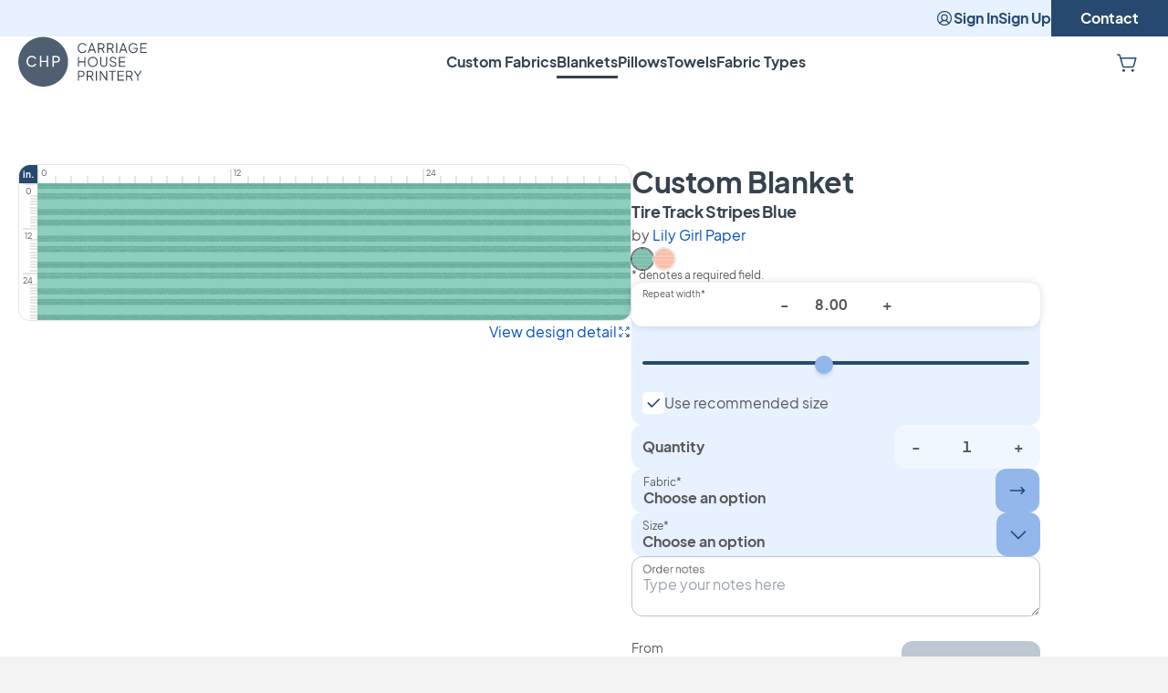

--- FILE ---
content_type: text/html; charset=UTF-8
request_url: https://carriagehouseprintery.com/custom-blankets/tire-track-stripes
body_size: 28560
content:
<!doctype html>
<html lang="en">
    <head>
        <meta charset="utf-8">
        <meta name="viewport" content="width=device-width, initial-scale=1">
        <title>Tire Track Stripes | Blanket | Carriage House Printery</title>
        <link href="/css/app.css?id=9addfe722bff76a7a2e5ac945d92da0b" rel="stylesheet">
                    <script>
                (function(w,d,s,l,i){w[l]=w[l]||[];w[l].push({'gtm.start':
                new Date().getTime(),event:'gtm.js'});var f=d.getElementsByTagName(s)[0],
                j=d.createElement(s),dl=l!='dataLayer'?'&l='+l:'';j.async=true;j.src=
                'https://www.googletagmanager.com/gtm.js?id='+i+dl;f.parentNode.insertBefore(j,f);
                })(window,document,'script','dataLayer','GTM-MFL6TK3');
            </script>
                                    <!-- Google tag (gtag.js) -->
            <script async src="https://www.googletagmanager.com/gtag/js?id=AW-777155093"></script>
            <script>
                window.dataLayer = window.dataLayer || [];
                function gtag(){dataLayer.push(arguments);}
                gtag('js', new Date());
                gtag('config', 'AW-777155093', {
                    'allow_enhanced_conversions': true,
                });
            </script>
                <meta property="og:title" content="Tire Track Stripes | Blanket | Carriage House Printery">
        <meta name="description" content="Custom build your blanket with our Tire Track Stripes design. Choose the repeat size and then select blanket fabric and size. Complete your order.">
        <meta property="og:description" content="Custom build your blanket with our Tire Track Stripes design. Choose the repeat size and then select blanket fabric and size. Complete your order.">
        <meta property="og:url" content="">
        <meta property="og:image" content="https://carriagehouseprintery.com/img/carriage-house-printery-og.jpg">
        <meta property="og:site_name" content="Carriage House Printery">
        <link rel="icon" href="/favicon.svg" type="image/svg+xml">
        
    </head>
    <body class="text-gray-dark bg-gray-light">
                    <!--  Clickcease.com tracking-->
            <script type='text/javascript'>
                var script = document.createElement('script');
                script.async = true; script.type = 'text/javascript';
                var target = 'https://www.clickcease.com/monitor/stat.js';
                script.src = target;var elem = document.head;elem.appendChild(script);
            </script>
            <noscript>
                <a href='https://www.clickcease.com' rel='nofollow'><img src='https://monitor.clickcease.com/stats/stats.aspx' alt='ClickCease'/></a>
            </noscript>
            <!--  Clickcease.com tracking-->
            <noscript><iframe src="https://www.googletagmanager.com/ns.html?id=GTM-MFL6TK3" height="0" width="0" style="display:none;visibility:hidden"></iframe></noscript>
        
        <a class="inline-flex items-center gap-2.5 font-bold justify-center transition-colors disabled:cursor-not-allowed bg-blue text-white  hover:bg-slate disabled:bg-blue/30 disabled:hover:bg-blue/30 rounded-xl py-3 px-8 absolute text-base transition-transform -translate-x-1/2 -translate-y-full left-1/2 focus:translate-y-0" href="#main">
Skip to content
</a>

                    <header
  class="flex flex-col gap-4 bg-white lg:pb-5"
  id="site-header"
>
    <nav class="justify-end hidden h-10 gap-8 font-bold lg:flex text-blue bg-blue-lightest">
                    <a
                class="flex items-center gap-1 hover:opacity-75"
                href="https://carriagehouseprintery.com/sign-in"
            >
                <svg
    class="icon inline-flex flex-shrink-0 text-current fill-current stroke-current stroke-0 w-1em h-1em text-xl" role="img"
    data-icon-name=user-circle
>
    <use class="pointer-events-none" href="#icon-user-circle" />
</svg>
                Sign In
            </a>

            <a
                class="flex items-center hover:opacity-75"
                href="https://carriagehouseprintery.com/sign-up"
            >
                Sign Up
            </a>
        
        <a
            class="flex items-center px-8 text-white transition-colors bg-blue hover:bg-slate"
            href="https://carriagehouseprintery.com/contact"
        >
            Contact
        </a>
    </nav>

    <div class="pl-5 lg:px-5 h-14 shadow-[inset_0_-1px_0_theme(colors.blue.lighter)] lg:shadow-none">
        <div class="grid w-full mx-auto max-w-screen-2xl">
            <div class="flex justify-between col-start-1 row-start-1 gap-2 lg:gap-6">
                <div class="self-center">
                    <a href="https://carriagehouseprintery.com">
                        <svg class="h-9 md:h-12 lg:h-14" xmlns="http://www.w3.org/2000/svg" fill="none" viewBox="0 0 93 37"><path class="hidden lg:block" fill="#37424F" d="M45.02 5.81c.41-.25.87-.37 1.39-.37.51 0 .95.13 1.31.38.37.25.64.58.82 1l.72-.31c-.11-.3-.3-.58-.57-.85-.26-.27-.59-.49-.97-.66-.38-.17-.82-.26-1.3-.26-.5 0-.96.09-1.38.27-.42.18-.78.44-1.09.77-.31.33-.55.72-.72 1.16-.17.45-.26.93-.26 1.47 0 .54.09 1.02.26 1.47.17.45.41.83.72 1.16.31.33.67.58 1.09.76.42.18.88.27 1.38.27.48 0 .92-.09 1.3-.26s.71-.39.97-.66.45-.55.57-.84l-.72-.33c-.18.41-.45.74-.82.99-.37.25-.8.37-1.31.37-.52 0-.99-.12-1.39-.37-.41-.24-.72-.59-.95-1.03-.23-.44-.34-.96-.34-1.55 0-.59.11-1.11.34-1.55.22-.44.54-.78.95-1.03ZM51.63 10.2h3.18l.61 1.74h.8l-2.59-7.11h-.83l-2.59 7.11h.8l.62-1.74Zm1.58-4.47 1.33 3.76h-2.66l1.33-3.76ZM61.67 11.94h.9L60.9 9.05c.45-.15.81-.4 1.07-.75.26-.36.4-.79.4-1.29 0-.43-.1-.81-.29-1.14-.19-.33-.47-.58-.82-.76-.35-.18-.76-.27-1.22-.27H57.6v7.11h.76V9.17h1.73l1.58 2.77Zm-3.3-6.39h1.72c.31 0 .57.06.8.18.23.12.41.28.53.5.13.22.19.47.19.77 0 .3-.06.56-.19.78-.13.22-.31.39-.53.51-.23.12-.5.18-.8.18h-1.72V5.55ZM68.24 11.94h.9l-1.66-2.89c.45-.15.81-.4 1.07-.75.26-.36.4-.79.4-1.29 0-.43-.1-.81-.29-1.14-.19-.33-.47-.58-.82-.76-.35-.18-.76-.27-1.22-.27h-2.44v7.11h.76V9.17h1.73l1.57 2.77Zm-3.3-6.39h1.72c.31 0 .57.06.8.18.23.12.41.28.53.5.13.22.19.47.19.77 0 .3-.06.56-.19.78-.13.22-.31.39-.53.51-.23.12-.5.18-.8.18h-1.72V5.55ZM71.5 4.84h-.76v7.11h.76V4.84ZM78.9 11.94l-2.59-7.11h-.82l-2.59 7.11h.8l.62-1.74h3.18l.61 1.74h.79Zm-4.34-2.45 1.33-3.76 1.33 3.76h-2.66ZM85.48 11.16a3.169 3.169 0 0 0 .94-2.3v-.59H83.2v.67h2.46v.04c0 .46-.11.86-.32 1.22-.22.35-.51.63-.88.83-.37.2-.79.31-1.25.31-.52 0-.99-.12-1.39-.37-.41-.24-.72-.59-.95-1.03-.25-.45-.37-.96-.37-1.55 0-.59.11-1.11.34-1.55.23-.44.55-.79.95-1.03.41-.25.87-.37 1.39-.37.52 0 .97.12 1.34.37.37.25.64.59.82 1.02l.69-.33c-.11-.3-.3-.58-.57-.85-.26-.27-.59-.49-.97-.66-.38-.17-.82-.26-1.3-.26-.5 0-.96.09-1.38.27-.42.18-.78.44-1.09.77-.31.32-.55.71-.72 1.15-.17.45-.26.93-.26 1.47 0 .54.09 1.03.26 1.47.17.45.41.83.72 1.16.31.33.67.58 1.09.76.42.18.88.27 1.38.27.45 0 .87-.08 1.26-.23.4-.15.74-.38 1.03-.66ZM92.77 5.55v-.71h-4.58v7.1h4.58v-.71h-3.81V8.74h3.62v-.72h-3.62V5.55h3.81ZM47.75 18.04h-3.82v-3.19h-.76v7.1h.76v-3.19h3.82v3.19h.76v-7.1h-.76v3.19ZM56.43 15.77c-.32-.33-.7-.58-1.13-.76-.43-.18-.89-.27-1.39-.27-.5 0-.96.09-1.39.27-.43.18-.81.43-1.13.76-.32.33-.58.72-.76 1.16-.18.45-.28.94-.28 1.47s.09 1.03.28 1.47c.18.45.44.84.76 1.16.32.33.7.58 1.13.76.43.18.89.27 1.39.27.5 0 .96-.09 1.39-.27.43-.18.81-.44 1.13-.76.32-.33.58-.72.76-1.16.18-.45.28-.94.28-1.47s-.09-1.02-.28-1.47a3.54 3.54 0 0 0-.76-1.16Zm.07 3.77c-.14.36-.33.67-.58.94-.25.27-.54.49-.88.64-.34.15-.72.23-1.13.23-.41 0-.78-.08-1.13-.23a2.7 2.7 0 0 1-.89-.64c-.25-.27-.44-.59-.58-.94-.14-.36-.2-.74-.2-1.14 0-.4.07-.78.2-1.13.14-.36.33-.67.58-.94.25-.27.54-.49.88-.64.34-.15.72-.23 1.13-.23.41 0 .79.08 1.13.23.34.15.63.37.88.64s.44.59.58.94c.14.36.21.73.21 1.13 0 .4-.07.79-.2 1.14ZM60.84 21.14c-.26-.14-.47-.34-.62-.6-.14-.26-.22-.56-.22-.9v-4.79h-.76v4.79c0 .47.1.89.31 1.25.21.37.51.65.89.86.38.21.82.31 1.33.31.51 0 .95-.1 1.33-.31.38-.21.67-.5.88-.86.21-.37.31-.78.31-1.25v-4.79h-.76v4.79c0 .34-.07.64-.22.9s-.36.46-.62.6c-.26.14-.57.21-.92.21-.35 0-.66-.07-.93-.21ZM69.25 18.24l-1.13-.33c-.38-.11-.66-.29-.85-.52a1.24 1.24 0 0 1-.27-.79c0-.24.06-.45.17-.63.11-.18.27-.31.48-.41.21-.1.45-.14.72-.14.43 0 .81.11 1.13.32.32.22.56.53.71.95l.67-.27c-.1-.31-.27-.59-.51-.85-.24-.25-.52-.46-.86-.62-.34-.16-.72-.23-1.15-.23-.41 0-.77.08-1.09.25-.32.17-.57.39-.76.68-.18.29-.28.62-.28 1 0 .44.14.83.41 1.17.27.34.66.59 1.16.73l1.28.38c.36.1.63.25.82.44.19.19.29.46.29.81 0 .24-.06.44-.19.62s-.31.32-.54.41c-.23.1-.5.15-.81.15-.48 0-.9-.13-1.25-.38s-.61-.62-.77-1.1l-.69.26a2.699 2.699 0 0 0 1.47 1.65c.37.17.78.26 1.23.26.45 0 .85-.08 1.2-.25.35-.17.62-.39.81-.68.19-.29.29-.62.29-1.01 0-.47-.14-.86-.43-1.17-.29-.31-.7-.53-1.26-.7ZM72.79 21.95h4.58v-.71h-3.82v-2.49h3.63v-.72h-3.63v-2.47h3.82v-.71h-4.58v7.1ZM46.83 25.13c-.35-.18-.76-.27-1.22-.27h-2.44v7.11h.76V29.2h1.68c.47 0 .88-.09 1.23-.27.35-.18.62-.43.81-.76.19-.32.29-.7.29-1.14 0-.43-.1-.81-.29-1.14-.2-.32-.47-.57-.82-.76Zm.15 2.68c-.13.22-.31.39-.53.51-.23.12-.5.18-.8.18h-1.72v-2.92h1.72c.31 0 .57.06.8.18.23.12.41.28.53.5.13.22.19.47.19.77 0 .3-.06.56-.19.78ZM53.89 28.32c.26-.36.4-.79.4-1.29 0-.43-.1-.81-.29-1.14-.19-.33-.47-.58-.82-.76-.35-.18-.76-.27-1.22-.27h-2.44v7.11h.76V29.2h1.73l1.57 2.77h.9l-1.66-2.89c.45-.15.81-.4 1.07-.76Zm-1.89.17h-1.72v-2.91H52c.31 0 .57.06.8.18.23.12.41.28.53.5.13.22.19.47.19.77 0 .3-.06.56-.19.78-.13.22-.31.39-.53.51-.23.11-.5.17-.8.17ZM56.84 24.86h-.76v7.11h.76v-7.11ZM63.55 30.47l-3.91-5.61h-.67v7.11h.76v-5.65l3.91 5.65h.67v-7.11h-.76v5.61ZM65.69 25.58h1.97v6.39h.76v-6.39h1.95v-.72h-4.68v.72ZM71.75 31.97h4.58v-.72h-3.82v-2.49h3.63v-.71h-3.63v-2.47h3.82v-.72h-4.58v7.11ZM82.34 28.32c.26-.36.4-.79.4-1.29 0-.43-.1-.81-.29-1.14-.19-.33-.47-.58-.82-.76-.35-.18-.76-.27-1.22-.27h-2.44v7.11h.76V29.2h1.73l1.57 2.77h.9l-1.66-2.89c.44-.15.8-.4 1.07-.76Zm-1.9.17h-1.72v-2.91h1.72c.31 0 .57.06.8.18.23.12.41.28.53.5.13.22.19.47.19.77 0 .3-.06.56-.19.78-.13.22-.31.39-.53.51-.22.11-.49.17-.8.17ZM86.39 27.94l-2.02-3.08h-.85l2.49 3.81v3.3h.76v-3.3l2.48-3.81h-.85l-2.01 3.08Z"/><path fill="#4F5F71" d="M28.32 15.24c-.23-.12-.5-.18-.81-.18h-1.76V18h1.76c.31 0 .58-.06.81-.18.23-.12.41-.29.54-.51.13-.22.19-.48.19-.78 0-.3-.07-.56-.19-.78-.13-.22-.31-.39-.54-.51Z"/><path fill="#4F5F71" d="M18.03.34c-9.94 0-18 8.06-18 18s8.06 18 18 18 18-8.06 18-18-8.05-18-18-18ZM7.37 19.63c.24.46.57.82.99 1.08.42.26.91.39 1.45.39.54 0 1-.13 1.38-.4.38-.27.67-.62.85-1.05l.94.43c-.13.34-.34.66-.63.96-.29.3-.66.55-1.09.73-.43.19-.91.28-1.45.28-.55 0-1.06-.1-1.53-.3-.47-.2-.87-.48-1.22-.84-.34-.36-.61-.79-.8-1.28-.19-.49-.29-1.02-.29-1.61 0-.59.1-1.13.29-1.61.19-.49.46-.92.8-1.28s.75-.65 1.21-.84c.47-.2.98-.3 1.54-.3.54 0 1.02.09 1.45.28.43.19.79.43 1.09.73.3.3.51.62.63.96l-.94.44c-.18-.44-.47-.8-.85-1.06-.38-.27-.85-.4-1.38-.4-.55 0-1.03.13-1.45.39-.42.26-.75.62-.99 1.08-.24.46-.36 1-.36 1.61 0 .62.12 1.15.36 1.61Zm14.21 2.3h-1.04v-3.39h-3.91v3.39h-1.04v-7.81h1.04v3.48h3.91v-3.48h1.04v7.81Zm8.19-4.12c-.22.36-.52.64-.91.83-.39.2-.84.29-1.37.29h-1.73v2.99h-1.04v-7.81h2.77c.52 0 .97.1 1.36.29.39.19.7.48.92.84.22.36.33.79.33 1.29s-.11.92-.33 1.28Z"/></svg>
                        <span class="sr-only">Carriage House Printery</span>
                    </a>
                </div>

                <nav class="flex-col hidden gap-6 p-5 lg:p-0 lg:flex-row lg:flex">
                    <ul class="flex flex-col font-bold lg:flex-row lg:gap-12 lg:items-center">
                        <li class="relative">
    <a
        class="text-gray-darkest hover:text-opacity-75"
        href="https://carriagehouseprintery.com/custom-fabrics"
    >
        Custom Fabrics
    </a>

    </li>
                        <li class="relative">
    <a
        class="text-gray-darkest hover:text-opacity-75"
        href="https://carriagehouseprintery.com/custom-blankets"
    >
        Blankets
    </a>

            <div class="h-[3px] bg-gray-darkest w-0 absolute -bottom-1.5 animate-line"></div>
    </li>
                        <li class="relative">
    <a
        class="text-gray-darkest hover:text-opacity-75"
        href="https://carriagehouseprintery.com/custom-pillows"
    >
        Pillows
    </a>

    </li>
                        <li class="relative">
    <a
        class="text-gray-darkest hover:text-opacity-75"
        href="https://carriagehouseprintery.com/custom-towels"
    >
        Towels
    </a>

    </li>
                        <li class="relative">
    <a
        class="text-gray-darkest hover:text-opacity-75"
        href="https://carriagehouseprintery.com/fabric-types"
    >
        Fabric Types
    </a>

    </li>
                    </ul>
                </nav>

                <div class="flex lg:gap-6 text-blue">
                    

                    <a class="inline-flex items-center gap-2.5 font-bold justify-center transition-colors disabled:cursor-not-allowed p-3 hover:opacity-75" href="https://carriagehouseprintery.com/cart">
<div class="relative">
                            <svg
    class="icon inline-flex flex-shrink-0 text-current fill-current stroke-current stroke-0 w-1em h-1em text-2xl" role="img" aria-label="Your Cart"
    data-icon-name=shopping-cart
>
    <use class="pointer-events-none" href="#icon-shopping-cart" />
</svg>

                            <div
                                class="hidden rounded-full w-2 h-2 border-2 border-white bg-rose absolute top-1 right-0"
                                data-cart-indicator
                            ></div>
                        </div>
</a>

                    <button
                        class="flex flex-col items-center justify-center gap-1 h-14 bg-blue-light aspect-square lg:hidden"
                        data-open-modal="header-nav"
                    >
                        <div class="h-0.5 w-6 bg-blue"></div>
                        <div class="h-0.5 w-6 bg-blue"></div>
                        <div class="h-0.5 w-6 bg-blue"></div>
                        <div class="sr-only">View Menu</div>
                    </button>
                </div>
            </div>

            <div
    aria-hidden="true"
    class="flex fixed inset-0 z-50 hidden col-start-1 row-start-1 overflow-y-auto bg-white top-14" id="header-nav" data-header-nav="data-header-nav"
>
    <div
        class="absolute inset-0 -z-10"
        data-close-modal="header-nav"
    ></div>

    <div
        aria-modal="true"
        class="flex flex-col w-full"
        role="dialog"
    >
        <button
                    class="fixed top-0 right-0 z-10 flex flex-col items-center justify-center h-14 aspect-square bg-blue-light hover:opacity-75"
                    data-close-modal="header-nav"
                >
                    <div class="h-0.5 w-6 bg-blue rotate-45 translate-y-1/2"></div>
                    <div class="h-0.5 w-6 bg-blue -rotate-45 -translate-y-1/2"></div>
                    <div class="sr-only">Close Menu</div>
                </button>

                <nav class="flex flex-col gap-6 p-5 lg:p-0">
                    <ul class="flex flex-col font-bold">
                        <li>
    <a
        class="flex items-center h-14 text-gray-darkest"
        href="https://carriagehouseprintery.com/custom-fabrics"
    >
        Custom Fabrics
    </a>
</li>
                        <li>
    <a
        class="flex items-center h-14 text-gray-darkest underline"
        href="https://carriagehouseprintery.com/custom-blankets"
    >
        Blankets
    </a>
</li>
                        <li>
    <a
        class="flex items-center h-14 text-gray-darkest"
        href="https://carriagehouseprintery.com/custom-pillows"
    >
        Pillows
    </a>
</li>
                        <li>
    <a
        class="flex items-center h-14 text-gray-darkest"
        href="https://carriagehouseprintery.com/custom-towels"
    >
        Towels
    </a>
</li>
                        <li>
    <a
        class="flex items-center h-14 text-gray-darkest"
        href="https://carriagehouseprintery.com/fabric-types"
    >
        Fabric Types
    </a>
</li>
                    </ul>

                    <hr class="lg:hidden" />

                    <ul class="lg:hidden">
                                                    <li>
                                <a
                                    class="flex items-center gap-1 h-14"
                                    href="https://carriagehouseprintery.com/sign-in"
                                >
                                    <svg
    class="icon inline-flex flex-shrink-0 text-current fill-current stroke-current stroke-0 w-1em h-1em text-xl" role="img"
    data-icon-name=user-circle
>
    <use class="pointer-events-none" href="#icon-user-circle" />
</svg>
                                    Sign In
                                </a>
                            </li>
                            <li>
                                <a
                                    class="flex items-center h-14"
                                    href="https://carriagehouseprintery.com/sign-up"
                                >
                                    Sign Up
                                </a>
                            </li>
                                                <li>
                            <a
                                class="flex items-center h-14"
                                href="https://carriagehouseprintery.com/contact"
                            >
                                Contact
                            </a>
                        </li>
                    </ul>
                </nav>
    </div>
</div>

            <div
    aria-hidden="true"
    class="flex fixed inset-0 z-50 hidden col-start-1 row-start-1 bg-white lg:top-14 lg:bg-transparent" id="header-search" data-header-search="data-header-search"
>
    <div
        class="absolute inset-0 -z-10"
        data-close-modal="header-search"
    ></div>

    <div
        aria-modal="true"
        class="flex flex-col w-full"
        role="dialog"
    >
        <div class="w-full mx-auto lg:relative max-w-screen-2xl bg-blue-lightest lg:bg-white">
        <div class="relative pl-5 2xl:pl-0">
            <div class="absolute leading-none -translate-y-1/2 left-5 top-1/2 text-blue 2xl:left-0">
                <svg
    class="icon inline-flex flex-shrink-0 text-current fill-current stroke-current stroke-0 w-1em h-1em lg:text-2xl" role="img"
    data-icon-name=search
>
    <use class="pointer-events-none" href="#icon-search" />
</svg>
            </div>
            <label
                class="sr-only"
                for="header-search-input"
            >
                Type something to search…
            </label>
            <input
                id="header-search-input"
                class="w-full pl-6 transition-colors h-14 bg-blue-lightest lg:pl-9 lg:text-lg focus:outline-none lg:bg-white lg:pr-80"
                data-header-search-input
                placeholder="Type something to search…"
            />
        </div>

        <a class="inline-flex items-center gap-2.5 font-bold justify-center transition-colors disabled:cursor-not-allowed bg-blue text-white  hover:bg-slate disabled:bg-blue/30 disabled:hover:bg-blue/30 rounded-xl py-3 px-8 fixed bottom-0 z-50 hidden mb-5 translate-y-full opacity-0 inset-x-5 lg:absolute lg:z-auto lg:right-20 lg:left-auto lg:bottom-auto lg:top-1/2 lg:-translate-y-1/2 lg:min-h-min lg:mb-0" data-header-search-link="data-header-search-link">
<span>Show all <span data-header-search-total>0</span> results</span>
</a>

        <button
            class="absolute top-0 right-0 z-10 flex flex-col items-center justify-center h-14 aspect-square hover:opacity-75"
            data-close-modal="header-search"
        >
            <div class="h-0.5 w-6 bg-blue rotate-45 translate-y-1/2"></div>
            <div class="h-0.5 w-6 bg-blue -rotate-45 -translate-y-1/2"></div>
        </button>
    </div>

    <div
        class="grid flex-1 overflow-y-hidden lg:hidden lg:opacity-0 lg:mt-5"
        data-header-search-results
    >
        <div class="col-start-1 row-start-1 bg-blue-lightest lg:hidden"></div>

        <div class="relative flex flex-col col-start-1 row-start-1 gap-2 overflow-y-hidden bg-white rounded-t-2xl lg:rounded-none lg:border-t lg:border-blue-lightest">
            <div class="flex flex-col flex-1 overflow-y-hidden">
                <div class="w-full px-5 py-5 bg-white lg:hidden">
                    <div class="text-sm font-normal"><span data-header-search-total>0</span> results</div>
                </div>

                <div class="grid w-full h-full mx-auto overflow-y-hidden max-w-screen-2xl">
                    <div
                        class="col-start-1 row-start-1 px-5 lg:hidden"
                        data-header-search-results-initial
                    >
                        <p class="font-bold">No search results yet.</p>
                    </div>
                    <div
                        class="hidden col-start-1 row-start-1 px-5 lg:items-center lg:justify-center 2xl:px-0"
                        data-header-search-results-none
                    >
                        <p class="font-bold lg:text-2xl">No search results found.</p>
                    </div>
                    <ul
                        class="content-start hidden h-full col-start-1 row-start-1 gap-5 px-5 pb-24 overflow-y-auto lg:py-5 lg:grid-cols-2 xl:grid-cols-3 2xl:px-0"
                        data-header-search-results-list
                    ></ul>
                    <div
                        class="hidden col-start-1 row-start-1 px-5 bg-white lg:items-center lg:justify-center 2xl:px-0"
                        data-header-search-results-loading
                    >
                        <p class="font-bold lg:text-2xl">Searching…</p>
                    </div>
                </div>
            </div>
        </div>

        <template data-header-search-result>
            <li>
    <a
        class="block group"
        href=""
    >
        <article class="flex items-center gap-5">
            <div class="overflow-hidden w-14 lg:w-40 rounded-xl aspect-square">
                <img
                    alt=""
                    class="object-cover w-full h-full"
                    src="https://carriagehouseprintery.com/img/fallback.jpg"
                />
            </div>
            <p class="text-xl group-hover:opacity-75"><strong></strong></p>
        </article>
    </a>
</li>
        </template>
    </div>
    </div>
</div>
        </div>
    </div>
</header>
                <main id="main" class="pt-5 pb-32 bg-white px-5 md:pt-16" data-page="design-custom-blankets">
    <section class="flex flex-col gap-4 mx-auto max-w-screen-2xl">
            <div class="flex flex-col gap-3 md:gap-16 md:flex-row">
                <div
                    class="flex-col items-end w-full max-w-2xl gap-4 flex aspect-square"
                    data-modal-sibling-inputs="ruler"
                >
                    <div
  data-field-design-ruler
  data-field-design-ruler-original-size="8.00"
  class="grid w-full border grid-rows-[auto_1fr] grid-cols-[auto_1fr] border-gray rounded-xl"
>
    <div class="flex items-center justify-center w-5 h-5 font-bold text-white bg-blue text-2xs rounded-tl-xl">in.</div>
    <div class="flex items-end h-5">
                                <div
                class="border-gray h-2 border-l-2 leading-none text-[9px] text-gray-dark bg-white h-4 pb-1.5 pl-0.5"
                style="width: 8.3333333333333%;"
            >
                0
            </div>
                                <div
                class="border-gray h-2 border-l-2"
                style="width: 8.3333333333333%;"
            >
                
            </div>
                                <div
                class="border-gray h-2 border-l-2"
                style="width: 8.3333333333333%;"
            >
                
            </div>
                                <div
                class="border-gray h-2 border-l-2"
                style="width: 8.3333333333333%;"
            >
                
            </div>
                                <div
                class="border-gray h-2 border-l-2"
                style="width: 8.3333333333333%;"
            >
                
            </div>
                                <div
                class="border-gray h-2 border-l-2"
                style="width: 8.3333333333333%;"
            >
                
            </div>
                                <div
                class="border-gray h-2 border-l-2"
                style="width: 8.3333333333333%;"
            >
                
            </div>
                                <div
                class="border-gray h-2 border-l-2"
                style="width: 8.3333333333333%;"
            >
                
            </div>
                                <div
                class="border-gray h-2 border-l-2"
                style="width: 8.3333333333333%;"
            >
                
            </div>
                                <div
                class="border-gray h-2 border-l-2"
                style="width: 8.3333333333333%;"
            >
                
            </div>
                                <div
                class="border-gray h-2 border-l-2"
                style="width: 8.3333333333333%;"
            >
                
            </div>
                                <div
                class="border-gray h-2 border-l-2"
                style="width: 8.3333333333333%;"
            >
                
            </div>
                                <div
                class="border-gray h-2 border-l-2 leading-none text-[9px] text-gray-dark bg-white h-4 pb-1.5 pl-0.5"
                style="width: 8.3333333333333%;"
            >
                12
            </div>
                                <div
                class="border-gray h-2 border-l-2"
                style="width: 8.3333333333333%;"
            >
                
            </div>
                                <div
                class="border-gray h-2 border-l-2"
                style="width: 8.3333333333333%;"
            >
                
            </div>
                                <div
                class="border-gray h-2 border-l-2"
                style="width: 8.3333333333333%;"
            >
                
            </div>
                                <div
                class="border-gray h-2 border-l-2"
                style="width: 8.3333333333333%;"
            >
                
            </div>
                                <div
                class="border-gray h-2 border-l-2"
                style="width: 8.3333333333333%;"
            >
                
            </div>
                                <div
                class="border-gray h-2 border-l-2"
                style="width: 8.3333333333333%;"
            >
                
            </div>
                                <div
                class="border-gray h-2 border-l-2"
                style="width: 8.3333333333333%;"
            >
                
            </div>
                                <div
                class="border-gray h-2 border-l-2"
                style="width: 8.3333333333333%;"
            >
                
            </div>
                                <div
                class="border-gray h-2 border-l-2"
                style="width: 8.3333333333333%;"
            >
                
            </div>
                                <div
                class="border-gray h-2 border-l-2"
                style="width: 8.3333333333333%;"
            >
                
            </div>
                                <div
                class="border-gray h-2 border-l-2"
                style="width: 8.3333333333333%;"
            >
                
            </div>
                                <div
                class="border-gray h-2 border-l-2 leading-none text-[9px] text-gray-dark bg-white h-4 pb-1.5 pl-0.5"
                style="width: 8.3333333333333%;"
            >
                24
            </div>
                                <div
                class="border-gray h-2 border-l-2"
                style="width: 8.3333333333333%;"
            >
                
            </div>
                                <div
                class="border-gray h-2 border-l-2"
                style="width: 8.3333333333333%;"
            >
                
            </div>
                                <div
                class="border-gray h-2 border-l-2"
                style="width: 8.3333333333333%;"
            >
                
            </div>
                                <div
                class="border-gray h-2 border-l-2"
                style="width: 8.3333333333333%;"
            >
                
            </div>
                                <div
                class="border-gray h-2 border-l-2"
                style="width: 8.3333333333333%;"
            >
                
            </div>
                                <div
                class="border-gray h-2 border-l-2"
                style="width: 8.3333333333333%;"
            >
                
            </div>
                                <div
                class="border-gray h-2 border-l-2"
                style="width: 8.3333333333333%;"
            >
                
            </div>
                                <div
                class="border-gray h-2 border-l-2"
                style="width: 8.3333333333333%;"
            >
                
            </div>
                                <div
                class="border-gray h-2 border-l-2"
                style="width: 8.3333333333333%;"
            >
                
            </div>
                                <div
                class="border-gray h-2 border-l-2"
                style="width: 8.3333333333333%;"
            >
                
            </div>
                                <div
                class="border-gray h-2 border-l-2"
                style="width: 8.3333333333333%;"
            >
                
            </div>
                                <div
                class="border-gray h-2 border-l-2"
                style="width: 8.3333333333333%;"
            >
                
            </div>
            </div>
    <div class="flex flex-col items-end w-5 row-start-2">
                                <div
                class="border-gray w-2 border-t-2 text-right leading-none text-[9px] text-gray-dark bg-white w-4 pt-0.5 pr-1.5"
                style="height: 8.3333333333333%;"
            >
                0
            </div>
                                <div
                class="border-gray w-2 border-t-2 text-right"
                style="height: 8.3333333333333%;"
            >
                
            </div>
                                <div
                class="border-gray w-2 border-t-2 text-right"
                style="height: 8.3333333333333%;"
            >
                
            </div>
                                <div
                class="border-gray w-2 border-t-2 text-right"
                style="height: 8.3333333333333%;"
            >
                
            </div>
                                <div
                class="border-gray w-2 border-t-2 text-right"
                style="height: 8.3333333333333%;"
            >
                
            </div>
                                <div
                class="border-gray w-2 border-t-2 text-right"
                style="height: 8.3333333333333%;"
            >
                
            </div>
                                <div
                class="border-gray w-2 border-t-2 text-right"
                style="height: 8.3333333333333%;"
            >
                
            </div>
                                <div
                class="border-gray w-2 border-t-2 text-right"
                style="height: 8.3333333333333%;"
            >
                
            </div>
                                <div
                class="border-gray w-2 border-t-2 text-right"
                style="height: 8.3333333333333%;"
            >
                
            </div>
                                <div
                class="border-gray w-2 border-t-2 text-right"
                style="height: 8.3333333333333%;"
            >
                
            </div>
                                <div
                class="border-gray w-2 border-t-2 text-right"
                style="height: 8.3333333333333%;"
            >
                
            </div>
                                <div
                class="border-gray w-2 border-t-2 text-right"
                style="height: 8.3333333333333%;"
            >
                
            </div>
                                <div
                class="border-gray w-2 border-t-2 text-right leading-none text-[9px] text-gray-dark bg-white w-4 pt-0.5 pr-1.5"
                style="height: 8.3333333333333%;"
            >
                12
            </div>
                                <div
                class="border-gray w-2 border-t-2 text-right"
                style="height: 8.3333333333333%;"
            >
                
            </div>
                                <div
                class="border-gray w-2 border-t-2 text-right"
                style="height: 8.3333333333333%;"
            >
                
            </div>
                                <div
                class="border-gray w-2 border-t-2 text-right"
                style="height: 8.3333333333333%;"
            >
                
            </div>
                                <div
                class="border-gray w-2 border-t-2 text-right"
                style="height: 8.3333333333333%;"
            >
                
            </div>
                                <div
                class="border-gray w-2 border-t-2 text-right"
                style="height: 8.3333333333333%;"
            >
                
            </div>
                                <div
                class="border-gray w-2 border-t-2 text-right"
                style="height: 8.3333333333333%;"
            >
                
            </div>
                                <div
                class="border-gray w-2 border-t-2 text-right"
                style="height: 8.3333333333333%;"
            >
                
            </div>
                                <div
                class="border-gray w-2 border-t-2 text-right"
                style="height: 8.3333333333333%;"
            >
                
            </div>
                                <div
                class="border-gray w-2 border-t-2 text-right"
                style="height: 8.3333333333333%;"
            >
                
            </div>
                                <div
                class="border-gray w-2 border-t-2 text-right"
                style="height: 8.3333333333333%;"
            >
                
            </div>
                                <div
                class="border-gray w-2 border-t-2 text-right"
                style="height: 8.3333333333333%;"
            >
                
            </div>
                                <div
                class="border-gray w-2 border-t-2 text-right leading-none text-[9px] text-gray-dark bg-white w-4 pt-0.5 pr-1.5"
                style="height: 8.3333333333333%;"
            >
                24
            </div>
                                <div
                class="border-gray w-2 border-t-2 text-right"
                style="height: 8.3333333333333%;"
            >
                
            </div>
                                <div
                class="border-gray w-2 border-t-2 text-right"
                style="height: 8.3333333333333%;"
            >
                
            </div>
                                <div
                class="border-gray w-2 border-t-2 text-right"
                style="height: 8.3333333333333%;"
            >
                
            </div>
                                <div
                class="border-gray w-2 border-t-2 text-right"
                style="height: 8.3333333333333%;"
            >
                
            </div>
                                <div
                class="border-gray w-2 border-t-2 text-right"
                style="height: 8.3333333333333%;"
            >
                
            </div>
                                <div
                class="border-gray w-2 border-t-2 text-right"
                style="height: 8.3333333333333%;"
            >
                
            </div>
                                <div
                class="border-gray w-2 border-t-2 text-right"
                style="height: 8.3333333333333%;"
            >
                
            </div>
                                <div
                class="border-gray w-2 border-t-2 text-right"
                style="height: 8.3333333333333%;"
            >
                
            </div>
                                <div
                class="border-gray w-2 border-t-2 text-right"
                style="height: 8.3333333333333%;"
            >
                
            </div>
                                <div
                class="border-gray w-2 border-t-2 text-right"
                style="height: 8.3333333333333%;"
            >
                
            </div>
                                <div
                class="border-gray w-2 border-t-2 text-right"
                style="height: 8.3333333333333%;"
            >
                
            </div>
                                <div
                class="border-gray w-2 border-t-2 text-right"
                style="height: 8.3333333333333%;"
            >
                
            </div>
            </div>

    <div
        class="row-start-2 rounded-br-xl aspect-square"
        data-field-design-ruler-image
    >
        <canvas inert
            class="rounded-br-xl"
            data-field-design-ruler-canvas
            data-repeat-type="basic"
            data-src="https://carriagehouseprintery-assets.nyc3.digitaloceanspaces.com/af4ba91a-bc40-4e17-8b16-4c3fea05790e/conversions/Tire-Track-Stripes-Blue8-ruler.jpg?v=1705434187"
        ></canvas>
        <input
            value="8.00"
            type="hidden"
        >
    </div>
</div>
                    <button
                        class="flex items-center gap-2 text-royal-blue hover:text-royal-blue-light hover:underline text-xs md:text-base"
                        data-open-modal="modal-design-detail"
                        type="button"
                    >
                        View design detail <svg
    class="icon inline-flex flex-shrink-0 text-current fill-current stroke-current stroke-0 w-1em h-1em" role="img"
    data-icon-name=arrows-out
>
    <use class="pointer-events-none" href="#icon-arrows-out" />
</svg>
                    </button>

                    <div
    aria-hidden="true"
    class="fixed inset-0 z-50 hidden p-5 overflow-y-auto" id="modal-design-detail"
>
    <div
        class="fixed inset-0 hidden md:block bg-blue-light/50"
        data-close-modal="modal-design-detail"
    ></div>
    <div
        class="relative w-full p-5 mx-auto bg-white shadow-lg rounded-2xl md:px-20 md:py-6 lg:absolute lg:top-1/2 lg:-translate-y-1/2 lg:left-1/2 lg:-translate-x-1/2 md:max-w-4xl"
        role="dialog"
        aria-modal="true"
    >
        <button
                            class="absolute top-3 right-5"
                            aria-label="Close Design Detail modal"
                            data-close-modal="modal-design-detail"
                            type="button"
                        >
                            <svg
    class="icon inline-flex flex-shrink-0 text-current fill-current stroke-current stroke-0 w-1em h-1em" role="img"
    data-icon-name=close
>
    <use class="pointer-events-none" href="#icon-close" />
</svg>
                        </button>

                        <div class="sr-only">Design Detail</div>

                        <div
                            class="mt-6 border aspect-square rounded-xl border-gray"
                            data-design-image
                            inert
                        >
                            <img inert="1" alt="" class="object-cover w-full h-full border rounded-xl border-gray" srcset="https://carriagehouseprintery-assets.nyc3.digitaloceanspaces.com/af4ba91a-bc40-4e17-8b16-4c3fea05790e/responsive-images/Tire-Track-Stripes-Blue8___list_500_500.jpg 500w, https://carriagehouseprintery-assets.nyc3.digitaloceanspaces.com/af4ba91a-bc40-4e17-8b16-4c3fea05790e/responsive-images/Tire-Track-Stripes-Blue8___list_418_418.jpg 418w, https://carriagehouseprintery-assets.nyc3.digitaloceanspaces.com/af4ba91a-bc40-4e17-8b16-4c3fea05790e/responsive-images/Tire-Track-Stripes-Blue8___list_350_350.jpg 350w, https://carriagehouseprintery-assets.nyc3.digitaloceanspaces.com/af4ba91a-bc40-4e17-8b16-4c3fea05790e/responsive-images/Tire-Track-Stripes-Blue8___list_292_292.jpg 292w, https://carriagehouseprintery-assets.nyc3.digitaloceanspaces.com/af4ba91a-bc40-4e17-8b16-4c3fea05790e/responsive-images/Tire-Track-Stripes-Blue8___list_244_244.jpg 244w" src="https://carriagehouseprintery-assets.nyc3.digitaloceanspaces.com/af4ba91a-bc40-4e17-8b16-4c3fea05790e/conversions/Tire-Track-Stripes-Blue8-list.jpg?v=1705434187" width="500" height="500">
                            </div>
    </div>
</div>
                </div>

                <div class="flex flex-col gap-5 md:w-full md:max-w-md">
                    <div class="flex flex-col gap-2">
                        <div
                            aria-hidden="true"
                            class="text-3xl font-bold lg:text-4xl text-gray-darkest tracking-tight"
                        >
                            Custom Blanket
                        </div>
                        <h1 class="text-lg">
                            <span data-design-name>
                                Tire Track Stripes Blue
                            </span>
                            <span class="sr-only">on Custom Blanket</span>
                        </h1>
                                                    <div class="text-base">by <a class="text-royal-blue hover:text-royal-blue-light hover:underline" href="https://carriagehouseprintery.com/custom-blankets?artists%5B%5D=64">Lily Girl Paper</a></div>
                                            </div>

                                            <div class="flex flex-wrap items-center gap-3">
                                                            <button
    class="w-6 h-6 rounded-full"
    data-design
    data-design-variant="15639"
    data-design-variant-name="Tire Track Stripes Blue"
    data-field-design-ruler-source="https://carriagehouseprintery-assets.nyc3.digitaloceanspaces.com/af4ba91a-bc40-4e17-8b16-4c3fea05790e/conversions/Tire-Track-Stripes-Blue8-ruler.jpg?v=1705434187"
    type="button"
>
    <div
        class="hidden"
        data-design-image-source
    >
        <img inert="1" alt="" class="object-cover w-full h-full border rounded-xl border-gray" srcset="https://carriagehouseprintery-assets.nyc3.digitaloceanspaces.com/af4ba91a-bc40-4e17-8b16-4c3fea05790e/responsive-images/Tire-Track-Stripes-Blue8___list_500_500.jpg 500w, https://carriagehouseprintery-assets.nyc3.digitaloceanspaces.com/af4ba91a-bc40-4e17-8b16-4c3fea05790e/responsive-images/Tire-Track-Stripes-Blue8___list_418_418.jpg 418w, https://carriagehouseprintery-assets.nyc3.digitaloceanspaces.com/af4ba91a-bc40-4e17-8b16-4c3fea05790e/responsive-images/Tire-Track-Stripes-Blue8___list_350_350.jpg 350w, https://carriagehouseprintery-assets.nyc3.digitaloceanspaces.com/af4ba91a-bc40-4e17-8b16-4c3fea05790e/responsive-images/Tire-Track-Stripes-Blue8___list_292_292.jpg 292w, https://carriagehouseprintery-assets.nyc3.digitaloceanspaces.com/af4ba91a-bc40-4e17-8b16-4c3fea05790e/responsive-images/Tire-Track-Stripes-Blue8___list_244_244.jpg 244w" src="https://carriagehouseprintery-assets.nyc3.digitaloceanspaces.com/af4ba91a-bc40-4e17-8b16-4c3fea05790e/conversions/Tire-Track-Stripes-Blue8-list.jpg?v=1705434187" width="500" height="500">
        </div>

    <img
        alt=""
        data-color-swatch
        class="w-6 h-6 inline-block rounded-full border ring-1 ring-offset-0 ring-gray-dark border-gray-dark"
        src="https://carriagehouseprintery-assets.nyc3.digitaloceanspaces.com/af4ba91a-bc40-4e17-8b16-4c3fea05790e/conversions/Tire-Track-Stripes-Blue8-swatch.jpg?v=1705434187"
        title="Tire Track Stripes Blue"
    />

    <div class="sr-only">Select Tire Track Stripes Blue</div>
</button>
                                                            <button
    class="w-6 h-6 rounded-full"
    data-design
    data-design-variant="15640"
    data-design-variant-name="Tire Track Stripes Pink"
    data-field-design-ruler-source="https://carriagehouseprintery-assets.nyc3.digitaloceanspaces.com/802ce6aa-69f5-40f1-a6e2-e670463eed01/conversions/Tire-Track-Stripes-Pink8-ruler.jpg?v=1705434189"
    type="button"
>
    <div
        class="hidden"
        data-design-image-source
    >
        <img inert="1" alt="" class="object-cover w-full h-full border rounded-xl border-gray" srcset="https://carriagehouseprintery-assets.nyc3.digitaloceanspaces.com/802ce6aa-69f5-40f1-a6e2-e670463eed01/responsive-images/Tire-Track-Stripes-Pink8___list_500_500.jpg 500w, https://carriagehouseprintery-assets.nyc3.digitaloceanspaces.com/802ce6aa-69f5-40f1-a6e2-e670463eed01/responsive-images/Tire-Track-Stripes-Pink8___list_418_418.jpg 418w, https://carriagehouseprintery-assets.nyc3.digitaloceanspaces.com/802ce6aa-69f5-40f1-a6e2-e670463eed01/responsive-images/Tire-Track-Stripes-Pink8___list_350_350.jpg 350w, https://carriagehouseprintery-assets.nyc3.digitaloceanspaces.com/802ce6aa-69f5-40f1-a6e2-e670463eed01/responsive-images/Tire-Track-Stripes-Pink8___list_292_292.jpg 292w" src="https://carriagehouseprintery-assets.nyc3.digitaloceanspaces.com/802ce6aa-69f5-40f1-a6e2-e670463eed01/conversions/Tire-Track-Stripes-Pink8-list.jpg?v=1705434189" width="500" height="500">
        </div>

    <img
        alt=""
        data-color-swatch
        class="w-6 h-6 inline-block rounded-full border ring-1 ring-offset-0 ring-gray border-gray"
        src="https://carriagehouseprintery-assets.nyc3.digitaloceanspaces.com/802ce6aa-69f5-40f1-a6e2-e670463eed01/conversions/Tire-Track-Stripes-Pink8-swatch.jpg?v=1705434189"
        title="Tire Track Stripes Pink"
    />

    <div class="sr-only">Select Tire Track Stripes Pink</div>
</button>
                                                    </div>
                    
                    <p class="text-xs text-gray-dark">* denotes a required field.</p>

                    <form
                        action="https://carriagehouseprintery.com/cart/add-custom"
                        method="post"
                        data-add-to-cart
                        autocomplete="off"
                        data-shop-item-form
                        
                    >
                        <input type="hidden" name="_token" value="u5gpodBczhIUt1KeDvmwGtXE7CVc5pvDoBvfZKjy">                        <input type="hidden" name="design_id" value="11115" />
                        <input type="hidden" name="design_variant_id" value="15639" />
                        <input type="hidden" name="kind" value="custom-blankets" />
                        <input type="hidden" name="repeat_size" value="8.00" />
                        <input type="hidden" name="max_repeat_size" value="16" />

                        <div class="flex flex-col gap-5">
                            <div
                                class="hidden md:block bg-blue-lightest rounded-xl"
                                data-field-action-modal="ruler"
                            >
                                <div data-modal-content>
                                    <div
    class="flex flex-col flex-1 gap-1"
    data-field
    data-field-number
    
>
    <div class="flex gap-2 relative bg-white rounded-xl shadow-[0_0_10px_0_rgba(0,0,0,0.15)] flex-col-reverse ring-transparent ring-1 ring-offset-0 focus-within:ring-blue-light">
        <div
            class="flex w-40 h-12 mx-auto font-bold"
            data-field-input
        >
            <button
                class="w-12 select-none shrink-0 aspect-square hover:opacity-75"
                data-field-number-remove
                type="button"
            >
                -
            </button>
            <input
                id="desktop-repeat-size-input" step="0.01" class="w-full px-0.5 text-center bg-transparent tabular-nums focus:outline-none border border-transparent pr-3 w-full" aria-label="Repeat width*" data-default-value="8.00" min="1" max="16" name="repeat_size_input" value="8.00"
                data-places=2

                type="number"
            >
            <button
                class="w-12 select-none shrink-0 aspect-square hover:opacity-75"
                data-field-number-add
                type="button"
            >
                +
            </button>
        </div>

                    <label
                class="text-xs absolute top-1 left-3 text-2xs"
                for="desktop-repeat-size-input"
            >
                Repeat width*
            </label>
            </div>

    </div>

                                    <div class="p-3">
                                        <div
                                            aria-hidden="true"
                                            class="mt-3 mb-6"
                                        >
                                            <div
    class="flex flex-col flex-1 gap-1"
    data-field
>
    <div
      class="relative"
    >
        <input
            id="desktop-repeat-size-range" class="w-full h-1 p-0 appearance-none focus:outline-none" aria-label="Repeat width" name="repeat_size_range" min="1.00" max="16" step="0.01" value="8.00"
            type="range"
            data-field-input
        >

                    <label
                class="text-xs"
                for="desktop-repeat-size-range"
            >
                
            </label>
            </div>

    </div>
                                        </div>

                                        <div
    class="flex flex-col flex-1 gap-1"
    data-field
    
>
    <label class="flex gap-4 cursor-pointer ">
        <input
            id="desktop-use-house-size" class="rounded appearance-none p-0 inline-block select-none h-6 w-6 shrink-0 focus-visible:ring-black focus-visible:ring-1 focus-visible:ring-offset-0 bg-center bg-3/4 bg-no-repeat cursor-pointer checked:bg-check-blue bg-white" name="use_house_size" value="8.00"
            checked
            type="checkbox"
            data-field-input
        />
        <div>Use recommended size</div>
    </label>

    </div>
                                    </div>
                                </div>
                            </div>

                            <div class="md:hidden">
                                <div
    class="group"
    data-field="repeat_size_modal_input"
    data-field-action-modal
    data-field-action-modal-current-value=8.00
    
    data-field-action-modal-unit=inches
>
    <input
        name="repeat_size_modal_input" value="8.00"
        type="hidden"
    >

    <button
        class="flex items-center justify-between w-full h-12 bg-blue-lightest group-hover:bg-blue-lightest/75 rounded-xl border ring-transparent ring-1 ring-offset-0 focus-visible:ring-blue-light focus:outline-none border-transparent"
        type="button"
        data-field-input
        data-open-modal="action-modal-repeat_size_modal_input"
    >
        <div class="px-3 text-left relative h-12 w-full">
            <div
                class="absolute top-0 z-10 leading-none origin-top-left left-3 scale-75 translate-y-2 w-full"
                data-field-action-modal-label
            >
                Repeat width*
            </div>
            <div
                class="font-bold leading-tight line-clamp-1 pt-[1.375rem] pb-1.5 h-12"
                data-field-action-modal-value
            >
                                    8.00 inches
                            </div>
        </div>
        <div
    class="w-12 h-12 text-xl flex items-center justify-center rounded-xl text-blue bg-blue-light cursor-pointer group-hover:opacity-75 shrink-0"
>
    <svg
    class="icon inline-flex flex-shrink-0 text-current fill-current stroke-current stroke-0 w-1em h-1em" role="img" aria-label="View options"
    data-icon-name=arrow-right
>
    <use class="pointer-events-none" href="#icon-arrow-right" />
</svg>
</div>
    </button>

    <div
    aria-hidden="true"
    class="fixed inset-0 z-50 hidden overflow-y-auto bg-white p-5 md:p-0 md:bg-transparent" id="action-modal-repeat_size_modal_input"

>
    <div
        class="fixed inset-0 hidden md:block bg-blue-light/50"
        data-close-modal="action-modal-repeat_size_modal_input"
    ></div>
    <div
        role="dialog"
        aria-modal="true"
        class="overflow-y-auto md:w-full md:max-w-md md:p-5 md:bg-white md:fixed md:inset-y-0 md:right-0"
        data-modal-content
    >
        <div class="relative px-5 text-center">
            <button
    class="w-12 h-12 text-xl flex items-center justify-center rounded-xl text-blue absolute left-0 text-lg -translate-y-1/2 md:hidden top-1/2 text-gray-dark hover:opacity-75" data-close-modal="action-modal-repeat_size_modal_input" type="button"
>
    <svg
    class="icon inline-flex flex-shrink-0 text-current fill-current stroke-current stroke-0 w-1em h-1em" role="img" aria-label="Close Repeat width* modal"
    data-icon-name=arrow-left
>
    <use class="pointer-events-none" href="#icon-arrow-left" />
</svg>
</button>

            <button
                class="absolute left-0 hidden text-lg -translate-y-1/2 top-1/2 md:block text-gray-dark hover:opacity-75"
                aria-label="Close Repeat width* modal"
                data-close-modal="action-modal-repeat_size_modal_input"
                type="button"
            >
                <svg
    class="icon inline-flex flex-shrink-0 text-current fill-current stroke-current stroke-0 w-1em h-1em" role="img"
    data-icon-name=close
>
    <use class="pointer-events-none" href="#icon-close" />
</svg>
            </button>

            <h2 class="text-lg">Repeat width*</h2>
        </div>

        <div class="flex flex-col gap-10">
                                        <div
  data-field-design-ruler
  data-field-design-ruler-original-size="8.00"
  class="grid w-full border grid-rows-[auto_1fr] grid-cols-[auto_1fr] border-gray rounded-xl max-w-2xl mt-8"
>
    <div class="flex items-center justify-center w-5 h-5 font-bold text-white bg-blue text-2xs rounded-tl-xl">in.</div>
    <div class="flex items-end h-5">
                                <div
                class="border-gray h-2 border-l-2 leading-none text-[9px] text-gray-dark bg-white h-4 pb-1.5 pl-0.5"
                style="width: 8.3333333333333%;"
            >
                0
            </div>
                                <div
                class="border-gray h-2 border-l-2"
                style="width: 8.3333333333333%;"
            >
                
            </div>
                                <div
                class="border-gray h-2 border-l-2"
                style="width: 8.3333333333333%;"
            >
                
            </div>
                                <div
                class="border-gray h-2 border-l-2"
                style="width: 8.3333333333333%;"
            >
                
            </div>
                                <div
                class="border-gray h-2 border-l-2"
                style="width: 8.3333333333333%;"
            >
                
            </div>
                                <div
                class="border-gray h-2 border-l-2"
                style="width: 8.3333333333333%;"
            >
                
            </div>
                                <div
                class="border-gray h-2 border-l-2"
                style="width: 8.3333333333333%;"
            >
                
            </div>
                                <div
                class="border-gray h-2 border-l-2"
                style="width: 8.3333333333333%;"
            >
                
            </div>
                                <div
                class="border-gray h-2 border-l-2"
                style="width: 8.3333333333333%;"
            >
                
            </div>
                                <div
                class="border-gray h-2 border-l-2"
                style="width: 8.3333333333333%;"
            >
                
            </div>
                                <div
                class="border-gray h-2 border-l-2"
                style="width: 8.3333333333333%;"
            >
                
            </div>
                                <div
                class="border-gray h-2 border-l-2"
                style="width: 8.3333333333333%;"
            >
                
            </div>
                                <div
                class="border-gray h-2 border-l-2 leading-none text-[9px] text-gray-dark bg-white h-4 pb-1.5 pl-0.5"
                style="width: 8.3333333333333%;"
            >
                12
            </div>
                                <div
                class="border-gray h-2 border-l-2"
                style="width: 8.3333333333333%;"
            >
                
            </div>
                                <div
                class="border-gray h-2 border-l-2"
                style="width: 8.3333333333333%;"
            >
                
            </div>
                                <div
                class="border-gray h-2 border-l-2"
                style="width: 8.3333333333333%;"
            >
                
            </div>
                                <div
                class="border-gray h-2 border-l-2"
                style="width: 8.3333333333333%;"
            >
                
            </div>
                                <div
                class="border-gray h-2 border-l-2"
                style="width: 8.3333333333333%;"
            >
                
            </div>
                                <div
                class="border-gray h-2 border-l-2"
                style="width: 8.3333333333333%;"
            >
                
            </div>
                                <div
                class="border-gray h-2 border-l-2"
                style="width: 8.3333333333333%;"
            >
                
            </div>
                                <div
                class="border-gray h-2 border-l-2"
                style="width: 8.3333333333333%;"
            >
                
            </div>
                                <div
                class="border-gray h-2 border-l-2"
                style="width: 8.3333333333333%;"
            >
                
            </div>
                                <div
                class="border-gray h-2 border-l-2"
                style="width: 8.3333333333333%;"
            >
                
            </div>
                                <div
                class="border-gray h-2 border-l-2"
                style="width: 8.3333333333333%;"
            >
                
            </div>
                                <div
                class="border-gray h-2 border-l-2 leading-none text-[9px] text-gray-dark bg-white h-4 pb-1.5 pl-0.5"
                style="width: 8.3333333333333%;"
            >
                24
            </div>
                                <div
                class="border-gray h-2 border-l-2"
                style="width: 8.3333333333333%;"
            >
                
            </div>
                                <div
                class="border-gray h-2 border-l-2"
                style="width: 8.3333333333333%;"
            >
                
            </div>
                                <div
                class="border-gray h-2 border-l-2"
                style="width: 8.3333333333333%;"
            >
                
            </div>
                                <div
                class="border-gray h-2 border-l-2"
                style="width: 8.3333333333333%;"
            >
                
            </div>
                                <div
                class="border-gray h-2 border-l-2"
                style="width: 8.3333333333333%;"
            >
                
            </div>
                                <div
                class="border-gray h-2 border-l-2"
                style="width: 8.3333333333333%;"
            >
                
            </div>
                                <div
                class="border-gray h-2 border-l-2"
                style="width: 8.3333333333333%;"
            >
                
            </div>
                                <div
                class="border-gray h-2 border-l-2"
                style="width: 8.3333333333333%;"
            >
                
            </div>
                                <div
                class="border-gray h-2 border-l-2"
                style="width: 8.3333333333333%;"
            >
                
            </div>
                                <div
                class="border-gray h-2 border-l-2"
                style="width: 8.3333333333333%;"
            >
                
            </div>
                                <div
                class="border-gray h-2 border-l-2"
                style="width: 8.3333333333333%;"
            >
                
            </div>
                                <div
                class="border-gray h-2 border-l-2"
                style="width: 8.3333333333333%;"
            >
                
            </div>
            </div>
    <div class="flex flex-col items-end w-5 row-start-2">
                                <div
                class="border-gray w-2 border-t-2 text-right leading-none text-[9px] text-gray-dark bg-white w-4 pt-0.5 pr-1.5"
                style="height: 8.3333333333333%;"
            >
                0
            </div>
                                <div
                class="border-gray w-2 border-t-2 text-right"
                style="height: 8.3333333333333%;"
            >
                
            </div>
                                <div
                class="border-gray w-2 border-t-2 text-right"
                style="height: 8.3333333333333%;"
            >
                
            </div>
                                <div
                class="border-gray w-2 border-t-2 text-right"
                style="height: 8.3333333333333%;"
            >
                
            </div>
                                <div
                class="border-gray w-2 border-t-2 text-right"
                style="height: 8.3333333333333%;"
            >
                
            </div>
                                <div
                class="border-gray w-2 border-t-2 text-right"
                style="height: 8.3333333333333%;"
            >
                
            </div>
                                <div
                class="border-gray w-2 border-t-2 text-right"
                style="height: 8.3333333333333%;"
            >
                
            </div>
                                <div
                class="border-gray w-2 border-t-2 text-right"
                style="height: 8.3333333333333%;"
            >
                
            </div>
                                <div
                class="border-gray w-2 border-t-2 text-right"
                style="height: 8.3333333333333%;"
            >
                
            </div>
                                <div
                class="border-gray w-2 border-t-2 text-right"
                style="height: 8.3333333333333%;"
            >
                
            </div>
                                <div
                class="border-gray w-2 border-t-2 text-right"
                style="height: 8.3333333333333%;"
            >
                
            </div>
                                <div
                class="border-gray w-2 border-t-2 text-right"
                style="height: 8.3333333333333%;"
            >
                
            </div>
                                <div
                class="border-gray w-2 border-t-2 text-right leading-none text-[9px] text-gray-dark bg-white w-4 pt-0.5 pr-1.5"
                style="height: 8.3333333333333%;"
            >
                12
            </div>
                                <div
                class="border-gray w-2 border-t-2 text-right"
                style="height: 8.3333333333333%;"
            >
                
            </div>
                                <div
                class="border-gray w-2 border-t-2 text-right"
                style="height: 8.3333333333333%;"
            >
                
            </div>
                                <div
                class="border-gray w-2 border-t-2 text-right"
                style="height: 8.3333333333333%;"
            >
                
            </div>
                                <div
                class="border-gray w-2 border-t-2 text-right"
                style="height: 8.3333333333333%;"
            >
                
            </div>
                                <div
                class="border-gray w-2 border-t-2 text-right"
                style="height: 8.3333333333333%;"
            >
                
            </div>
                                <div
                class="border-gray w-2 border-t-2 text-right"
                style="height: 8.3333333333333%;"
            >
                
            </div>
                                <div
                class="border-gray w-2 border-t-2 text-right"
                style="height: 8.3333333333333%;"
            >
                
            </div>
                                <div
                class="border-gray w-2 border-t-2 text-right"
                style="height: 8.3333333333333%;"
            >
                
            </div>
                                <div
                class="border-gray w-2 border-t-2 text-right"
                style="height: 8.3333333333333%;"
            >
                
            </div>
                                <div
                class="border-gray w-2 border-t-2 text-right"
                style="height: 8.3333333333333%;"
            >
                
            </div>
                                <div
                class="border-gray w-2 border-t-2 text-right"
                style="height: 8.3333333333333%;"
            >
                
            </div>
                                <div
                class="border-gray w-2 border-t-2 text-right leading-none text-[9px] text-gray-dark bg-white w-4 pt-0.5 pr-1.5"
                style="height: 8.3333333333333%;"
            >
                24
            </div>
                                <div
                class="border-gray w-2 border-t-2 text-right"
                style="height: 8.3333333333333%;"
            >
                
            </div>
                                <div
                class="border-gray w-2 border-t-2 text-right"
                style="height: 8.3333333333333%;"
            >
                
            </div>
                                <div
                class="border-gray w-2 border-t-2 text-right"
                style="height: 8.3333333333333%;"
            >
                
            </div>
                                <div
                class="border-gray w-2 border-t-2 text-right"
                style="height: 8.3333333333333%;"
            >
                
            </div>
                                <div
                class="border-gray w-2 border-t-2 text-right"
                style="height: 8.3333333333333%;"
            >
                
            </div>
                                <div
                class="border-gray w-2 border-t-2 text-right"
                style="height: 8.3333333333333%;"
            >
                
            </div>
                                <div
                class="border-gray w-2 border-t-2 text-right"
                style="height: 8.3333333333333%;"
            >
                
            </div>
                                <div
                class="border-gray w-2 border-t-2 text-right"
                style="height: 8.3333333333333%;"
            >
                
            </div>
                                <div
                class="border-gray w-2 border-t-2 text-right"
                style="height: 8.3333333333333%;"
            >
                
            </div>
                                <div
                class="border-gray w-2 border-t-2 text-right"
                style="height: 8.3333333333333%;"
            >
                
            </div>
                                <div
                class="border-gray w-2 border-t-2 text-right"
                style="height: 8.3333333333333%;"
            >
                
            </div>
                                <div
                class="border-gray w-2 border-t-2 text-right"
                style="height: 8.3333333333333%;"
            >
                
            </div>
            </div>

    <div
        class="row-start-2 rounded-br-xl aspect-square"
        data-field-design-ruler-image
    >
        <canvas inert
            class="rounded-br-xl"
            data-field-design-ruler-canvas
            data-repeat-type="basic"
            data-src="https://carriagehouseprintery-assets.nyc3.digitaloceanspaces.com/af4ba91a-bc40-4e17-8b16-4c3fea05790e/conversions/Tire-Track-Stripes-Blue8-ruler.jpg?v=1705434187"
        ></canvas>
        <input
            value="8.00"
            type="hidden"
        >
    </div>
</div>

                                        <div aria-hidden="true">
                                            <div
    class="flex flex-col flex-1 gap-1"
    data-field
>
    <div
      class="relative"
    >
        <input
            id="repeat_size_range" class="w-full h-1 p-0 appearance-none focus:outline-none" aria-label="Repeat width" name="repeat_size_range" min="1.00" max="16" step="0.01" value="8.00"
            type="range"
            data-field-input
        >

                    <label
                class="text-xs"
                for="repeat_size_range"
            >
                
            </label>
            </div>

    </div>
                                        </div>

                                        <div class="flex justify-center max-w-max">
                                            <div
    class="flex flex-col flex-1 gap-1"
    data-field
    data-field-number
    
>
    <div class="flex gap-2 relative flex-col">
        <div
            class="flex w-40 h-12 mx-auto font-bold bg-gray-light rounded-xl"
            data-field-input
        >
            <button
                class="w-12 select-none shrink-0 aspect-square hover:opacity-75"
                data-field-number-remove
                type="button"
            >
                -
            </button>
            <input
                id="repeat_size_input" step="0.01" class="w-full px-0.5 text-center bg-transparent tabular-nums focus:outline-none border border-transparent pr-3" aria-label="Repeat width" data-default-value="8.00" min="1" max="16" name="repeat_size_input" value="8.00"
                data-places=2

                type="number"
            >
            <button
                class="w-12 select-none shrink-0 aspect-square hover:opacity-75"
                data-field-number-add
                type="button"
            >
                +
            </button>
        </div>

                    <label
                class=""
                for="repeat_size_input"
            >
                
            </label>
            </div>

    </div>
                                        </div>

                                        <div>
                                            <div
    class="flex flex-col flex-1 gap-1"
    data-field
    
>
    <label class="flex gap-4 cursor-pointer ">
        <input
            id="use_house_size" class="rounded appearance-none p-0 inline-block select-none h-6 w-6 shrink-0 focus-visible:ring-black focus-visible:ring-1 focus-visible:ring-offset-0 bg-center bg-3/4 bg-no-repeat cursor-pointer checked:bg-check-blue bg-blue-lightest" name="use_house_size" value="8.00"
            checked
            type="checkbox"
            data-field-input
        />
        <div>Use recommended size</div>
    </label>

    </div>

                                            <button class="inline-flex items-center gap-2.5 font-bold justify-center transition-colors disabled:cursor-not-allowed bg-blue text-white  hover:bg-slate disabled:bg-blue/30 disabled:hover:bg-blue/30 rounded-xl py-3 px-8 w-full mt-2.5" data-field-action-modal-apply="data-field-action-modal-apply" type="button">
Apply
</button>
                                        </div>
                                    </div>
    </div>
</div>

    </div>
                            </div>

                                                            <div
    class="flex flex-col flex-1 gap-1"
    data-field
    data-field-number
>
    <div
        class="flex items-center justify-between w-full h-12 bg-blue-lightest rounded-xl"
        data-field-input
    >
        <label class="px-3" for="items[shop_item][quantity]">
                        <div class="font-bold leading-tight">Quantity</div>
        </label>
        <div class="flex w-40 h-12 font-bold ring-transparent ring-1 ring-offset-0 rounded-xl bg-white/40 focus-within:ring-blue-light">
            <button
                class="w-12 select-none shrink-0 aspect-square hover:opacity-75"
                data-field-number-remove
                type="button"
            >
                -
            </button>
            <input
                class="w-full text-center bg-transparent tabular-nums focus:outline-none" id="items[shop_item][quantity]" data-quantity="data-quantity" min="1" name="items[shop_item][quantity]" step="1" value="1"
                
                type="number"
            >
            <button
                class="w-12 select-none shrink-0 aspect-square hover:opacity-75"
                data-field-number-add
                type="button"
            >
                +
            </button>
        </div>
    </div>

    </div>

                                                                    <div data-shop-item-variants>
                                        <div class="flex flex-col gap-5">
    <input type="hidden" data-field-product-id name="items[shop_item][product_id]" value="" />

                        <div
    class="group"
    data-field="d1"
    data-field-action-modal
    
    
    
>
    <input
        name="d1" data-shop-item-variant-field="data-shop-item-variant-field" data-dimension="1" data-shop-item-variant-url="https://carriagehouseprintery.com/shop/custom-blanket/variant" value=""
        type="hidden"
    >

    <button
        class="flex items-center justify-between w-full h-12 bg-blue-lightest group-hover:bg-blue-lightest/75 rounded-xl border ring-transparent ring-1 ring-offset-0 focus-visible:ring-blue-light focus:outline-none border-transparent"
        type="button"
        data-field-input
        data-open-modal="action-modal-d1"
    >
        <div class="px-3 text-left relative h-12 w-full">
            <div
                class="absolute top-0 z-10 leading-none origin-top-left left-3 scale-75 translate-y-2 w-full"
                data-field-action-modal-label
            >
                Fabric*
            </div>
            <div
                class="font-bold leading-tight line-clamp-1 pt-[1.375rem] pb-1.5 h-12"
                data-field-action-modal-value
            >
                                    Choose an option
                            </div>
        </div>
        <div
    class="w-12 h-12 text-xl flex items-center justify-center rounded-xl text-blue bg-blue-light cursor-pointer group-hover:opacity-75 shrink-0"
>
    <svg
    class="icon inline-flex flex-shrink-0 text-current fill-current stroke-current stroke-0 w-1em h-1em" role="img" aria-label="View options"
    data-icon-name=arrow-right
>
    <use class="pointer-events-none" href="#icon-arrow-right" />
</svg>
</div>
    </button>

    <div
    aria-hidden="true"
    class="fixed inset-0 z-50 hidden overflow-y-auto bg-white p-5 md:p-0 md:bg-transparent" id="action-modal-d1"

>
    <div
        class="fixed inset-0 hidden md:block bg-blue-light/50"
        data-close-modal="action-modal-d1"
    ></div>
    <div
        role="dialog"
        aria-modal="true"
        class="overflow-y-auto md:w-full md:max-w-md md:p-5 md:bg-white md:fixed md:inset-y-0 md:right-0"
        data-modal-content
    >
        <div class="relative px-5 text-center">
            <button
    class="w-12 h-12 text-xl flex items-center justify-center rounded-xl text-blue absolute left-0 text-lg -translate-y-1/2 md:hidden top-1/2 text-gray-dark hover:opacity-75" data-close-modal="action-modal-d1" type="button"
>
    <svg
    class="icon inline-flex flex-shrink-0 text-current fill-current stroke-current stroke-0 w-1em h-1em" role="img" aria-label="Close Fabric modal"
    data-icon-name=arrow-left
>
    <use class="pointer-events-none" href="#icon-arrow-left" />
</svg>
</button>

            <button
                class="absolute left-0 hidden text-lg -translate-y-1/2 top-1/2 md:block text-gray-dark hover:opacity-75"
                aria-label="Close Fabric modal"
                data-close-modal="action-modal-d1"
                type="button"
            >
                <svg
    class="icon inline-flex flex-shrink-0 text-current fill-current stroke-current stroke-0 w-1em h-1em" role="img"
    data-icon-name=close
>
    <use class="pointer-events-none" href="#icon-close" />
</svg>
            </button>

            <h2 class="text-lg">Fabric</h2>
        </div>

        <ul class="grid grid-cols-2 mt-8 gap-x-4 gap-y-8">
                                            <li>
                            <div class="space-y-2.5 text-gray-dark">
    <div>
        <img inert="1" alt="" class="relative z-0 object-cover w-full rounded-xl" srcset="https://carriagehouseprintery-assets.nyc3.digitaloceanspaces.com/4da0ae67-09c2-4e9b-85fb-cf3147eb1676/responsive-images/Minky-Blanket___list_800_800.JPG 800w, https://carriagehouseprintery-assets.nyc3.digitaloceanspaces.com/4da0ae67-09c2-4e9b-85fb-cf3147eb1676/responsive-images/Minky-Blanket___list_669_669.JPG 669w, https://carriagehouseprintery-assets.nyc3.digitaloceanspaces.com/4da0ae67-09c2-4e9b-85fb-cf3147eb1676/responsive-images/Minky-Blanket___list_560_560.JPG 560w, https://carriagehouseprintery-assets.nyc3.digitaloceanspaces.com/4da0ae67-09c2-4e9b-85fb-cf3147eb1676/responsive-images/Minky-Blanket___list_468_468.JPG 468w" src="https://carriagehouseprintery-assets.nyc3.digitaloceanspaces.com/4da0ae67-09c2-4e9b-85fb-cf3147eb1676/conversions/Minky-Blanket-list.JPG?v=1669672661" width="800" height="800">
        </div>

    <div class="flex flex-col gap-2.5 items-start">
        <div class="text-sm font-bold md:text-lg">
            Minky
        </div>

                    <div class="text-sm md:text-base content [&>h2]:text-sm [&>h2]:md:text-base">
                <p>Width: 30" x 40" / 50" x 60"/ 60" x 80"</p><ul><li><p>100% Polyester</p><p></p></li></ul>            </div>
            </div>
</div>

                            <label>
  <input
      
      class="hidden" data-value-label="Minky" value="minky"
      type="radio"
  />
  <div class="inline-flex items-center gap-2.5 font-bold justify-center transition-colors disabled:cursor-not-allowed bg-blue text-white  hover:bg-slate disabled:bg-blue/30 disabled:hover:bg-blue/30 rounded-xl py-3 px-8 w-full mt-4 cursor-pointer" data-field-action-modal-apply="data-field-action-modal-apply">
Apply
</div>
</label>
                        </li>
                                            <li>
                            <div class="space-y-2.5 text-gray-dark">
    <div>
        <img inert="1" alt="" class="relative z-0 object-cover w-full rounded-xl" srcset="https://carriagehouseprintery-assets.nyc3.digitaloceanspaces.com/33587f29-6d80-4c83-b47e-6cbca1308ef2/responsive-images/Sherpa-Blanket___list_800_800.JPG 800w, https://carriagehouseprintery-assets.nyc3.digitaloceanspaces.com/33587f29-6d80-4c83-b47e-6cbca1308ef2/responsive-images/Sherpa-Blanket___list_669_669.JPG 669w, https://carriagehouseprintery-assets.nyc3.digitaloceanspaces.com/33587f29-6d80-4c83-b47e-6cbca1308ef2/responsive-images/Sherpa-Blanket___list_560_560.JPG 560w, https://carriagehouseprintery-assets.nyc3.digitaloceanspaces.com/33587f29-6d80-4c83-b47e-6cbca1308ef2/responsive-images/Sherpa-Blanket___list_468_468.JPG 468w, https://carriagehouseprintery-assets.nyc3.digitaloceanspaces.com/33587f29-6d80-4c83-b47e-6cbca1308ef2/responsive-images/Sherpa-Blanket___list_391_391.JPG 391w" src="https://carriagehouseprintery-assets.nyc3.digitaloceanspaces.com/33587f29-6d80-4c83-b47e-6cbca1308ef2/conversions/Sherpa-Blanket-list.JPG?v=1669672661" width="800" height="800">
        </div>

    <div class="flex flex-col gap-2.5 items-start">
        <div class="text-sm font-bold md:text-lg">
            Sherpa
        </div>

                    <div class="text-sm md:text-base content [&>h2]:text-sm [&>h2]:md:text-base">
                <p>Width: </p><ul><li><p>30" x 40" & 50" x 60"</p></li><li><p>Mink Sherpa Plush 100% Polyester</p></li></ul>            </div>
            </div>
</div>

                            <label>
  <input
      
      class="hidden" data-value-label="Sherpa" value="sherpa"
      type="radio"
  />
  <div class="inline-flex items-center gap-2.5 font-bold justify-center transition-colors disabled:cursor-not-allowed bg-blue text-white  hover:bg-slate disabled:bg-blue/30 disabled:hover:bg-blue/30 rounded-xl py-3 px-8 w-full mt-4 cursor-pointer" data-field-action-modal-apply="data-field-action-modal-apply">
Apply
</div>
</label>
                        </li>
                                            <li>
                            <div class="space-y-2.5 text-gray-dark">
    <div>
        <img inert="1" alt="" class="relative z-0 object-cover w-full rounded-xl" srcset="https://carriagehouseprintery-assets.nyc3.digitaloceanspaces.com/548df3e6-4a8d-4ece-9056-19eec93f11bd/responsive-images/Picnic-Blanket___list_800_800.png 800w, https://carriagehouseprintery-assets.nyc3.digitaloceanspaces.com/548df3e6-4a8d-4ece-9056-19eec93f11bd/responsive-images/Picnic-Blanket___list_669_669.png 669w, https://carriagehouseprintery-assets.nyc3.digitaloceanspaces.com/548df3e6-4a8d-4ece-9056-19eec93f11bd/responsive-images/Picnic-Blanket___list_560_560.png 560w, https://carriagehouseprintery-assets.nyc3.digitaloceanspaces.com/548df3e6-4a8d-4ece-9056-19eec93f11bd/responsive-images/Picnic-Blanket___list_468_468.png 468w, https://carriagehouseprintery-assets.nyc3.digitaloceanspaces.com/548df3e6-4a8d-4ece-9056-19eec93f11bd/responsive-images/Picnic-Blanket___list_391_391.png 391w, https://carriagehouseprintery-assets.nyc3.digitaloceanspaces.com/548df3e6-4a8d-4ece-9056-19eec93f11bd/responsive-images/Picnic-Blanket___list_327_327.png 327w, https://carriagehouseprintery-assets.nyc3.digitaloceanspaces.com/548df3e6-4a8d-4ece-9056-19eec93f11bd/responsive-images/Picnic-Blanket___list_274_274.png 274w, https://carriagehouseprintery-assets.nyc3.digitaloceanspaces.com/548df3e6-4a8d-4ece-9056-19eec93f11bd/responsive-images/Picnic-Blanket___list_229_229.png 229w, https://carriagehouseprintery-assets.nyc3.digitaloceanspaces.com/548df3e6-4a8d-4ece-9056-19eec93f11bd/responsive-images/Picnic-Blanket___list_192_192.png 192w, https://carriagehouseprintery-assets.nyc3.digitaloceanspaces.com/548df3e6-4a8d-4ece-9056-19eec93f11bd/responsive-images/Picnic-Blanket___list_160_160.png 160w, https://carriagehouseprintery-assets.nyc3.digitaloceanspaces.com/548df3e6-4a8d-4ece-9056-19eec93f11bd/responsive-images/Picnic-Blanket___list_134_134.png 134w, https://carriagehouseprintery-assets.nyc3.digitaloceanspaces.com/548df3e6-4a8d-4ece-9056-19eec93f11bd/responsive-images/Picnic-Blanket___list_112_112.png 112w, https://carriagehouseprintery-assets.nyc3.digitaloceanspaces.com/548df3e6-4a8d-4ece-9056-19eec93f11bd/responsive-images/Picnic-Blanket___list_94_94.png 94w" src="https://carriagehouseprintery-assets.nyc3.digitaloceanspaces.com/548df3e6-4a8d-4ece-9056-19eec93f11bd/conversions/Picnic-Blanket-list.png?v=1713803411" width="800" height="800">
        </div>

    <div class="flex flex-col gap-2.5 items-start">
        <div class="text-sm font-bold md:text-lg">
            Picnic
        </div>

                    <div class="text-sm md:text-base content [&>h2]:text-sm [&>h2]:md:text-base">
                <ul><li><p>Width: 50" x 60"</p></li><li><p>100% Polyester/Silk Touch Front/Nylon Oxford Back</p></li></ul>            </div>
            </div>
</div>

                            <label>
  <input
      
      class="hidden" data-value-label="Picnic" value="picnic"
      type="radio"
  />
  <div class="inline-flex items-center gap-2.5 font-bold justify-center transition-colors disabled:cursor-not-allowed bg-blue text-white  hover:bg-slate disabled:bg-blue/30 disabled:hover:bg-blue/30 rounded-xl py-3 px-8 w-full mt-4 cursor-pointer" data-field-action-modal-apply="data-field-action-modal-apply">
Apply
</div>
</label>
                        </li>
                                            <li>
                            <div class="space-y-2.5 text-gray-dark">
    <div>
        <img inert="1" alt="" class="relative z-0 object-cover w-full rounded-xl" srcset="https://carriagehouseprintery-assets.nyc3.digitaloceanspaces.com/effd9034-0ee8-4623-9098-4405a01342fc/responsive-images/Swaddle-Blanket___list_800_800.png 800w, https://carriagehouseprintery-assets.nyc3.digitaloceanspaces.com/effd9034-0ee8-4623-9098-4405a01342fc/responsive-images/Swaddle-Blanket___list_669_669.png 669w, https://carriagehouseprintery-assets.nyc3.digitaloceanspaces.com/effd9034-0ee8-4623-9098-4405a01342fc/responsive-images/Swaddle-Blanket___list_560_560.png 560w, https://carriagehouseprintery-assets.nyc3.digitaloceanspaces.com/effd9034-0ee8-4623-9098-4405a01342fc/responsive-images/Swaddle-Blanket___list_468_468.png 468w, https://carriagehouseprintery-assets.nyc3.digitaloceanspaces.com/effd9034-0ee8-4623-9098-4405a01342fc/responsive-images/Swaddle-Blanket___list_391_391.png 391w, https://carriagehouseprintery-assets.nyc3.digitaloceanspaces.com/effd9034-0ee8-4623-9098-4405a01342fc/responsive-images/Swaddle-Blanket___list_327_327.png 327w, https://carriagehouseprintery-assets.nyc3.digitaloceanspaces.com/effd9034-0ee8-4623-9098-4405a01342fc/responsive-images/Swaddle-Blanket___list_274_274.png 274w, https://carriagehouseprintery-assets.nyc3.digitaloceanspaces.com/effd9034-0ee8-4623-9098-4405a01342fc/responsive-images/Swaddle-Blanket___list_229_229.png 229w, https://carriagehouseprintery-assets.nyc3.digitaloceanspaces.com/effd9034-0ee8-4623-9098-4405a01342fc/responsive-images/Swaddle-Blanket___list_192_192.png 192w, https://carriagehouseprintery-assets.nyc3.digitaloceanspaces.com/effd9034-0ee8-4623-9098-4405a01342fc/responsive-images/Swaddle-Blanket___list_160_160.png 160w, https://carriagehouseprintery-assets.nyc3.digitaloceanspaces.com/effd9034-0ee8-4623-9098-4405a01342fc/responsive-images/Swaddle-Blanket___list_134_134.png 134w" src="https://carriagehouseprintery-assets.nyc3.digitaloceanspaces.com/effd9034-0ee8-4623-9098-4405a01342fc/conversions/Swaddle-Blanket-list.png?v=1715100084" width="800" height="800">
        </div>

    <div class="flex flex-col gap-2.5 items-start">
        <div class="text-sm font-bold md:text-lg">
            Swaddle Blanket
        </div>

                    <div class="text-sm md:text-base content [&>h2]:text-sm [&>h2]:md:text-base">
                <ul><li><p>Width: 42" x 42" </p></li><li><p>95% Polyester/5% Spandex Jersey</p></li></ul>            </div>
            </div>
</div>

                            <label>
  <input
      
      class="hidden" data-value-label="Swaddle Blanket" value="swaddle blanket"
      type="radio"
  />
  <div class="inline-flex items-center gap-2.5 font-bold justify-center transition-colors disabled:cursor-not-allowed bg-blue text-white  hover:bg-slate disabled:bg-blue/30 disabled:hover:bg-blue/30 rounded-xl py-3 px-8 w-full mt-4 cursor-pointer" data-field-action-modal-apply="data-field-action-modal-apply">
Apply
</div>
</label>
                        </li>
                                            <li>
                            <div class="space-y-2.5 text-gray-dark">
    <div>
        <img
        inert="inert" alt="" class="w-full relative z-0 object-cover w-full rounded-xl"
        src="https://carriagehouseprintery.com/img/fallback.jpg"
    />
    </div>

    <div class="flex flex-col gap-2.5 items-start">
        <div class="text-sm font-bold md:text-lg">
            Gentle Drift Velvet Blanket
        </div>

                    <div class="text-sm md:text-base content [&>h2]:text-sm [&>h2]:md:text-base">
                <p>95% polyester 5% spandex</p>            </div>
            </div>
</div>

                            <label>
  <input
      
      class="hidden" data-value-label="Gentle Drift Velvet Blanket" value="gentle drift velvet"
      type="radio"
  />
  <div class="inline-flex items-center gap-2.5 font-bold justify-center transition-colors disabled:cursor-not-allowed bg-blue text-white  hover:bg-slate disabled:bg-blue/30 disabled:hover:bg-blue/30 rounded-xl py-3 px-8 w-full mt-4 cursor-pointer" data-field-action-modal-apply="data-field-action-modal-apply">
Apply
</div>
</label>
                        </li>
                                    </ul>
    </div>
</div>

    </div>
                                <div data-field>
                <div class="relative">
                    <label
                        class="pointer-events-none absolute top-0 z-10 flex items-center gap-2 leading-none transition ease-in-out origin-top-left left-3 scale-75 translate-y-2"
                        for="d2"
                    >
                        Size*
                    </label>

                    <select
                        class="block rounded-xl pl-3 pb-1.5 pt-5 w-full appearance-none focus:outline-none pr-3 h-12 bg-blue-lightest ring-transparent ring-1 ring-offset-0 focus:ring-blue-light font-bold"
                        id="d2"
                        name="d2"
                        data-field-input
                        data-shop-item-variant-field
                        data-dimension="2"
                        data-shop-item-variant-url="https://carriagehouseprintery.com/shop/custom-blanket/variant"
                    >
                        <option
                            value=""
                            disabled
                            selected                        >
                            Choose an option
                        </option>
                                                    <option
                                                                value="30x40"
                            >
                                Baby blanket (30&quot; x 40&quot;)
                            </option>
                                                    <option
                                                                value="50x60"
                            >
                                Throw blanket (50&quot; x 60&quot;)
                            </option>
                                                    <option
                                                                value="60x80"
                            >
                                Twin-size blanket (60&quot; x 80&quot;)
                            </option>
                                                    <option
                                                                value="42x42"
                            >
                                Swaddle-size blanket (42&quot; x 42&quot;)
                            </option>
                                            </select>

                    <div class="pointer-events-none text-2xl absolute top-0 right-0 flex flex-col justify-center items-center w-12 h-12 rounded-xl text-blue bg-blue-light">
                        <svg
    class="icon inline-flex flex-shrink-0 text-current fill-current stroke-current stroke-0 w-1em h-1em" role="img"
    data-icon-name=caret-down
>
    <use class="pointer-events-none" href="#icon-caret-down" />
</svg>
                    </div>
                </div>
            </div>
            </div>
                                    </div>
                                                            
                            <div
    class="flex flex-col flex-1 gap-1"
    data-field
    data-field-floating-label
    
>
    <div class="relative grid">
        <label
            class="absolute top-0 z-10 flex items-center gap-2 leading-none transition ease-in-out origin-top-left left-3 will-change-transform scale-75 translate-y-2"
            for="notes"
        >
            Order notes
        </label>

        <textarea
            id="notes" class="block w-full h-auto col-start-1 row-start-1 pt-5 pb-1 pl-3 pr-3 leading-tight bg-white border appearance-none rounded-xl focus:outline-none border-blue-lighter ring-transparent ring-1 ring-offset-0 border-blue-lighter pr-3 focus:ring-gray-darkest" name="notes" placeholder="Type your notes here"
            data-field-input
        ></textarea>

        <div
            class="relative invisible block w-full h-auto col-start-1 row-start-1 pt-5 pb-1 pl-3 pr-3 leading-tight bg-white border appearance-none pointer-events-none rounded-xl focus:outline-none border-blue-lighter after:whitespace-pre-wrap after:content-value -z-10"
            data-value=""
        ></div>

            </div>

    </div>

                            
                            <template data-message-error-template>
                                <div
    class="flex items-start gap-3 p-3 rounded-lg bg-red/10 text-red-dark"
    data-message-error
>
    <div class="flex items-center justify-center mt-0.5">
        <svg
    class="icon inline-flex flex-shrink-0 text-current fill-current stroke-current stroke-0 w-1em h-1em" role="img"
    data-icon-name=warning
>
    <use class="pointer-events-none" href="#icon-warning" />
</svg>
    </div>

    <div class="text-sm">
                    <p>There was an error submitting the form.</p>
                        </div>
</div>
                            </template>
                        </div>

                        <div class="flex items-center justify-between mt-6">
                                                            <div data-lowest-price="$26.00">
                                    <div class="text-sm" data-form-price-label>From</div>
                                    <div class="mt-1 text-2xl font-bold" data-form-price>
                                        $26.00
                                    </div>
                                </div>
                            
                            <div>
                                <button class="inline-flex items-center gap-2.5 font-bold justify-center transition-colors disabled:cursor-not-allowed bg-blue text-white  hover:bg-slate disabled:bg-blue/30 disabled:hover:bg-blue/30 rounded-xl py-3 px-8" disabled="disabled" type="submit">
Add to cart
</button>
                            </div>
                        </div>
                    </form>
                </div>
            </div>
        </section>

                    <section class="mt-12 lg:mt-32 flex flex-col gap-8 lg:gap-0 lg:grid lg:grid-cols-[minmax(auto,1fr)_minmax(auto,theme(maxWidth.md))_minmax(auto,theme(maxWidth.4xl))_minmax(auto,1fr)] lg:items-center lg:grid-flow-col">
                <div class="flex flex-col gap-1 lg:gap-5 lg:col-start-2 lg:pr-24">
                    <h2 class="h3">More by Lily Girl Paper</h2>
                    
                                            <div class="hidden lg:block">
                            <a class="inline-flex items-center gap-2.5 font-bold justify-center transition-colors disabled:cursor-not-allowed bg-gray-light text-blue disabled:text-gray-400 hover:bg-gray disabled:hover:bg-gray-light disabled:bg-gray-light rounded-xl py-3 px-8" href="https://carriagehouseprintery.com/custom-blankets?artists%5B%5D=64">
View all
</a>
                        </div>
                                    </div>

                <div
    class="relative overflow-hidden hidden lg:block lg:col-start-3 lg:col-span-2"
    data-overflow-list
>
    <div class="overflow-x-auto overflow-y-hidden touch-scroll whitespace-nowrap snap-x snap-mandatory no-scrollbar overscroll-x-contain">
        <ul
            class="flex items-start min-w-full w-fit-content gap-3 md:gap-6"
        >
            <li class="flex-shrink-0 w-32 whitespace-normal lg:w-80 snap-always snap-start last:mr-5">
                            <a class="space-y-2.5 group" href="https://carriagehouseprintery.com/custom-blankets/disco-rollers">
                                <img inert="1" alt="Colorful retro roller skates and disco balls on purple checkerboard" class="rounded-xl" loading="lazy" srcset="https://carriagehouseprintery-assets.nyc3.digitaloceanspaces.com/a68b87a8-f8bd-41aa-97b3-aa0bbae89a0d/responsive-images/Disco-Rollers8___list_500_500.jpg 500w, https://carriagehouseprintery-assets.nyc3.digitaloceanspaces.com/a68b87a8-f8bd-41aa-97b3-aa0bbae89a0d/responsive-images/Disco-Rollers8___list_418_418.jpg 418w, https://carriagehouseprintery-assets.nyc3.digitaloceanspaces.com/a68b87a8-f8bd-41aa-97b3-aa0bbae89a0d/responsive-images/Disco-Rollers8___list_349_349.jpg 349w, https://carriagehouseprintery-assets.nyc3.digitaloceanspaces.com/a68b87a8-f8bd-41aa-97b3-aa0bbae89a0d/responsive-images/Disco-Rollers8___list_292_292.jpg 292w" src="https://carriagehouseprintery-assets.nyc3.digitaloceanspaces.com/a68b87a8-f8bd-41aa-97b3-aa0bbae89a0d/conversions/Disco-Rollers8-list.jpg?v=1704738947" width="500" height="500">
                                    <div class="text-sm font-bold line-clamp-2 lg:text-2xl group-hover:opacity-75">Disco Rollers</div>
                            </a>
                        </li>
                                            <li class="flex-shrink-0 w-32 whitespace-normal lg:w-80 snap-always snap-start last:mr-5">
                            <a class="space-y-2.5 group" href="https://carriagehouseprintery.com/custom-blankets/retro-rollers">
                                <img inert="1" alt="Colorful retro roller skates and stars on a mint green background" class="rounded-xl" loading="lazy" srcset="https://carriagehouseprintery-assets.nyc3.digitaloceanspaces.com/af60eeee-a762-40cd-af49-ca233812f6b6/responsive-images/Retro-Rollers8___list_500_500.jpg 500w, https://carriagehouseprintery-assets.nyc3.digitaloceanspaces.com/af60eeee-a762-40cd-af49-ca233812f6b6/responsive-images/Retro-Rollers8___list_418_418.jpg 418w, https://carriagehouseprintery-assets.nyc3.digitaloceanspaces.com/af60eeee-a762-40cd-af49-ca233812f6b6/responsive-images/Retro-Rollers8___list_350_350.jpg 350w" src="https://carriagehouseprintery-assets.nyc3.digitaloceanspaces.com/af60eeee-a762-40cd-af49-ca233812f6b6/conversions/Retro-Rollers8-list.jpg?v=1704739125" width="500" height="500">
                                    <div class="text-sm font-bold line-clamp-2 lg:text-2xl group-hover:opacity-75">Retro Rollers</div>
                            </a>
                        </li>
                                            <li class="flex-shrink-0 w-32 whitespace-normal lg:w-80 snap-always snap-start last:mr-5">
                            <a class="space-y-2.5 group" href="https://carriagehouseprintery.com/custom-blankets/disco-sparkles">
                                <img inert="1" alt="Disco Balls and sparkles on a bubblegum pink background" class="rounded-xl" loading="lazy" srcset="https://carriagehouseprintery-assets.nyc3.digitaloceanspaces.com/f3fca890-d60e-4535-9fc5-6a2d2555b2e2/responsive-images/Disco-Sparkle8___list_500_500.jpg 500w, https://carriagehouseprintery-assets.nyc3.digitaloceanspaces.com/f3fca890-d60e-4535-9fc5-6a2d2555b2e2/responsive-images/Disco-Sparkle8___list_418_418.jpg 418w, https://carriagehouseprintery-assets.nyc3.digitaloceanspaces.com/f3fca890-d60e-4535-9fc5-6a2d2555b2e2/responsive-images/Disco-Sparkle8___list_350_350.jpg 350w, https://carriagehouseprintery-assets.nyc3.digitaloceanspaces.com/f3fca890-d60e-4535-9fc5-6a2d2555b2e2/responsive-images/Disco-Sparkle8___list_292_292.jpg 292w" src="https://carriagehouseprintery-assets.nyc3.digitaloceanspaces.com/f3fca890-d60e-4535-9fc5-6a2d2555b2e2/conversions/Disco-Sparkle8-list.jpg?v=1704739295" width="500" height="500">
                                    <div class="text-sm font-bold line-clamp-2 lg:text-2xl group-hover:opacity-75">Disco Sparkles</div>
                            </a>
                        </li>
                                            <li class="flex-shrink-0 w-32 whitespace-normal lg:w-80 snap-always snap-start last:mr-5">
                            <a class="space-y-2.5 group" href="https://carriagehouseprintery.com/custom-blankets/disco-squares">
                                <img inert="1" alt="Disco Ball Square Pattern" class="rounded-xl" loading="lazy" srcset="https://carriagehouseprintery-assets.nyc3.digitaloceanspaces.com/c10abe62-c2d0-473b-881c-4115b54b3468/responsive-images/Disco-Squares8___list_500_500.jpg 500w, https://carriagehouseprintery-assets.nyc3.digitaloceanspaces.com/c10abe62-c2d0-473b-881c-4115b54b3468/responsive-images/Disco-Squares8___list_418_418.jpg 418w, https://carriagehouseprintery-assets.nyc3.digitaloceanspaces.com/c10abe62-c2d0-473b-881c-4115b54b3468/responsive-images/Disco-Squares8___list_350_350.jpg 350w" src="https://carriagehouseprintery-assets.nyc3.digitaloceanspaces.com/c10abe62-c2d0-473b-881c-4115b54b3468/conversions/Disco-Squares8-list.jpg?v=1704739423" width="500" height="500">
                                    <div class="text-sm font-bold line-clamp-2 lg:text-2xl group-hover:opacity-75">Disco Squares</div>
                            </a>
                        </li>
                                            <li class="flex-shrink-0 w-32 whitespace-normal lg:w-80 snap-always snap-start last:mr-5">
                            <a class="space-y-2.5 group" href="https://carriagehouseprintery.com/custom-blankets/roller-stars">
                                <img inert="1" alt="Funky retro stars on mint green or pink background" class="rounded-xl" loading="lazy" srcset="https://carriagehouseprintery-assets.nyc3.digitaloceanspaces.com/1d8c9c20-b90c-4286-910e-a2d20a5de8c9/responsive-images/Roller-Stars-Mint8___list_500_500.jpg 500w" src="https://carriagehouseprintery-assets.nyc3.digitaloceanspaces.com/1d8c9c20-b90c-4286-910e-a2d20a5de8c9/conversions/Roller-Stars-Mint8-list.jpg?v=1704739638" width="500" height="500">
                                    <div class="text-sm font-bold line-clamp-2 lg:text-2xl group-hover:opacity-75">Roller Stars</div>
                            </a>
                        </li>
                                            <li class="flex-shrink-0 w-32 whitespace-normal lg:w-80 snap-always snap-start last:mr-5">
                            <a class="space-y-2.5 group" href="https://carriagehouseprintery.com/custom-blankets/retro-race-day8">
                                <img inert="1" alt="Retro race cars and race day images in a tossed pattern" class="rounded-xl" loading="lazy" srcset="https://carriagehouseprintery-assets.nyc3.digitaloceanspaces.com/3fe46bb0-2574-4bbb-8629-e3f21f535e7f/responsive-images/Retro-Race-Day8___list_500_500.jpg 500w, https://carriagehouseprintery-assets.nyc3.digitaloceanspaces.com/3fe46bb0-2574-4bbb-8629-e3f21f535e7f/responsive-images/Retro-Race-Day8___list_418_418.jpg 418w, https://carriagehouseprintery-assets.nyc3.digitaloceanspaces.com/3fe46bb0-2574-4bbb-8629-e3f21f535e7f/responsive-images/Retro-Race-Day8___list_350_350.jpg 350w, https://carriagehouseprintery-assets.nyc3.digitaloceanspaces.com/3fe46bb0-2574-4bbb-8629-e3f21f535e7f/responsive-images/Retro-Race-Day8___list_292_292.jpg 292w, https://carriagehouseprintery-assets.nyc3.digitaloceanspaces.com/3fe46bb0-2574-4bbb-8629-e3f21f535e7f/responsive-images/Retro-Race-Day8___list_244_244.jpg 244w, https://carriagehouseprintery-assets.nyc3.digitaloceanspaces.com/3fe46bb0-2574-4bbb-8629-e3f21f535e7f/responsive-images/Retro-Race-Day8___list_204_204.jpg 204w" src="https://carriagehouseprintery-assets.nyc3.digitaloceanspaces.com/3fe46bb0-2574-4bbb-8629-e3f21f535e7f/conversions/Retro-Race-Day8-list.jpg?v=1705350818" width="500" height="500">
                                    <div class="text-sm font-bold line-clamp-2 lg:text-2xl group-hover:opacity-75">Retro Race Day</div>
                            </a>
                        </li>
                                            <li class="flex-shrink-0 w-32 whitespace-normal lg:w-80 snap-always snap-start last:mr-5">
                            <a class="space-y-2.5 group" href="https://carriagehouseprintery.com/custom-blankets/race-day-tossed8">
                                <img inert="1" alt="Retro race car designs in a tossed pattern on blue" class="rounded-xl" loading="lazy" srcset="https://carriagehouseprintery-assets.nyc3.digitaloceanspaces.com/43d227f8-ff52-40a2-9c41-1c9f721bb4c3/responsive-images/Race-Day-Tossed8___list_500_500.jpg 500w, https://carriagehouseprintery-assets.nyc3.digitaloceanspaces.com/43d227f8-ff52-40a2-9c41-1c9f721bb4c3/responsive-images/Race-Day-Tossed8___list_418_418.jpg 418w, https://carriagehouseprintery-assets.nyc3.digitaloceanspaces.com/43d227f8-ff52-40a2-9c41-1c9f721bb4c3/responsive-images/Race-Day-Tossed8___list_349_349.jpg 349w, https://carriagehouseprintery-assets.nyc3.digitaloceanspaces.com/43d227f8-ff52-40a2-9c41-1c9f721bb4c3/responsive-images/Race-Day-Tossed8___list_292_292.jpg 292w, https://carriagehouseprintery-assets.nyc3.digitaloceanspaces.com/43d227f8-ff52-40a2-9c41-1c9f721bb4c3/responsive-images/Race-Day-Tossed8___list_244_244.jpg 244w" src="https://carriagehouseprintery-assets.nyc3.digitaloceanspaces.com/43d227f8-ff52-40a2-9c41-1c9f721bb4c3/conversions/Race-Day-Tossed8-list.jpg?v=1705351090" width="500" height="500">
                                    <div class="text-sm font-bold line-clamp-2 lg:text-2xl group-hover:opacity-75">Race Day Tossed</div>
                            </a>
                        </li>
                                            <li class="flex-shrink-0 w-32 whitespace-normal lg:w-80 snap-always snap-start last:mr-5">
                            <a class="space-y-2.5 group" href="https://carriagehouseprintery.com/custom-blankets/retro-racers">
                                <img inert="1" alt="Vintage race cars in a striped pattern" class="rounded-xl" loading="lazy" srcset="https://carriagehouseprintery-assets.nyc3.digitaloceanspaces.com/669911ac-18ce-4924-b91a-548f014bbe1e/responsive-images/Retro-Racers-Blue8___list_500_500.jpg 500w, https://carriagehouseprintery-assets.nyc3.digitaloceanspaces.com/669911ac-18ce-4924-b91a-548f014bbe1e/responsive-images/Retro-Racers-Blue8___list_418_418.jpg 418w, https://carriagehouseprintery-assets.nyc3.digitaloceanspaces.com/669911ac-18ce-4924-b91a-548f014bbe1e/responsive-images/Retro-Racers-Blue8___list_349_349.jpg 349w, https://carriagehouseprintery-assets.nyc3.digitaloceanspaces.com/669911ac-18ce-4924-b91a-548f014bbe1e/responsive-images/Retro-Racers-Blue8___list_292_292.jpg 292w" src="https://carriagehouseprintery-assets.nyc3.digitaloceanspaces.com/669911ac-18ce-4924-b91a-548f014bbe1e/conversions/Retro-Racers-Blue8-list.jpg?v=1705351570" width="500" height="500">
                                    <div class="text-sm font-bold line-clamp-2 lg:text-2xl group-hover:opacity-75">Retro Racers</div>
                            </a>
                        </li>
                                            <li class="flex-shrink-0 w-32 whitespace-normal lg:w-80 snap-always snap-start last:mr-5">
                            <a class="space-y-2.5 group" href="https://carriagehouseprintery.com/custom-blankets/retro-racers-checkerboard">
                                <img inert="1" alt="Checkerboard pattern in multiple colors" class="rounded-xl" loading="lazy" srcset="https://carriagehouseprintery-assets.nyc3.digitaloceanspaces.com/83cc3e6f-e070-46dc-81b1-ac49343c4f76/responsive-images/Checkerboard-Light-Orange8___list_500_500.jpg 500w, https://carriagehouseprintery-assets.nyc3.digitaloceanspaces.com/83cc3e6f-e070-46dc-81b1-ac49343c4f76/responsive-images/Checkerboard-Light-Orange8___list_418_418.jpg 418w, https://carriagehouseprintery-assets.nyc3.digitaloceanspaces.com/83cc3e6f-e070-46dc-81b1-ac49343c4f76/responsive-images/Checkerboard-Light-Orange8___list_350_350.jpg 350w" src="https://carriagehouseprintery-assets.nyc3.digitaloceanspaces.com/83cc3e6f-e070-46dc-81b1-ac49343c4f76/conversions/Checkerboard-Light-Orange8-list.jpg?v=1705351947" width="500" height="500">
                                    <div class="text-sm font-bold line-clamp-2 lg:text-2xl group-hover:opacity-75">Retro Racers Checkerboard</div>
                            </a>
                        </li>
                                            <li class="flex-shrink-0 w-32 whitespace-normal lg:w-80 snap-always snap-start last:mr-5">
                            <a class="space-y-2.5 group" href="https://carriagehouseprintery.com/custom-blankets/messy-tire-tracks">
                                <img inert="1" alt="Messy tire track pattern" class="rounded-xl" loading="lazy" srcset="https://carriagehouseprintery-assets.nyc3.digitaloceanspaces.com/e8f6f688-8df8-4622-813d-629f0642b30d/responsive-images/Messy-Tire-Tracks-Yellow8___list_500_500.jpg 500w, https://carriagehouseprintery-assets.nyc3.digitaloceanspaces.com/e8f6f688-8df8-4622-813d-629f0642b30d/responsive-images/Messy-Tire-Tracks-Yellow8___list_418_418.jpg 418w, https://carriagehouseprintery-assets.nyc3.digitaloceanspaces.com/e8f6f688-8df8-4622-813d-629f0642b30d/responsive-images/Messy-Tire-Tracks-Yellow8___list_349_349.jpg 349w, https://carriagehouseprintery-assets.nyc3.digitaloceanspaces.com/e8f6f688-8df8-4622-813d-629f0642b30d/responsive-images/Messy-Tire-Tracks-Yellow8___list_292_292.jpg 292w, https://carriagehouseprintery-assets.nyc3.digitaloceanspaces.com/e8f6f688-8df8-4622-813d-629f0642b30d/responsive-images/Messy-Tire-Tracks-Yellow8___list_244_244.jpg 244w, https://carriagehouseprintery-assets.nyc3.digitaloceanspaces.com/e8f6f688-8df8-4622-813d-629f0642b30d/responsive-images/Messy-Tire-Tracks-Yellow8___list_204_204.jpg 204w, https://carriagehouseprintery-assets.nyc3.digitaloceanspaces.com/e8f6f688-8df8-4622-813d-629f0642b30d/responsive-images/Messy-Tire-Tracks-Yellow8___list_171_171.jpg 171w" src="https://carriagehouseprintery-assets.nyc3.digitaloceanspaces.com/e8f6f688-8df8-4622-813d-629f0642b30d/conversions/Messy-Tire-Tracks-Yellow8-list.jpg?v=1705353389" width="500" height="500">
                                    <div class="text-sm font-bold line-clamp-2 lg:text-2xl group-hover:opacity-75">Messy Tire Tracks</div>
                            </a>
                        </li>
                                            <li class="flex-shrink-0 w-32 whitespace-normal lg:w-80 snap-always snap-start last:mr-5">
                            <a class="space-y-2.5 group" href="https://carriagehouseprintery.com/custom-blankets/retro-racers-wheels">
                                <img inert="1" alt="Wheel pattern on blue, yellow or pink background" class="rounded-xl" loading="lazy" srcset="https://carriagehouseprintery-assets.nyc3.digitaloceanspaces.com/d1250671-61fe-4919-afb6-92e4faee64bd/responsive-images/Wheels-Blue8___list_500_500.jpg 500w, https://carriagehouseprintery-assets.nyc3.digitaloceanspaces.com/d1250671-61fe-4919-afb6-92e4faee64bd/responsive-images/Wheels-Blue8___list_418_418.jpg 418w, https://carriagehouseprintery-assets.nyc3.digitaloceanspaces.com/d1250671-61fe-4919-afb6-92e4faee64bd/responsive-images/Wheels-Blue8___list_350_350.jpg 350w" src="https://carriagehouseprintery-assets.nyc3.digitaloceanspaces.com/d1250671-61fe-4919-afb6-92e4faee64bd/conversions/Wheels-Blue8-list.jpg?v=1705353617" width="500" height="500">
                                    <div class="text-sm font-bold line-clamp-2 lg:text-2xl group-hover:opacity-75">Retro Racers Wheels</div>
                            </a>
                        </li>
                                            <li class="flex-shrink-0 w-32 whitespace-normal lg:w-80 snap-always snap-start last:mr-5">
                            <a class="space-y-2.5 group" href="https://carriagehouseprintery.com/custom-blankets/millefleur-gardens">
                                <img inert="1" alt="Beautiful floral print in pinks, peaches, blues, greens and golden tones." class="rounded-xl" loading="lazy" srcset="https://carriagehouseprintery-assets.nyc3.digitaloceanspaces.com/40d0d3f0-0024-45a1-a147-c607148c4d57/responsive-images/Millefleur-at-Dawn8___list_500_500.jpg 500w, https://carriagehouseprintery-assets.nyc3.digitaloceanspaces.com/40d0d3f0-0024-45a1-a147-c607148c4d57/responsive-images/Millefleur-at-Dawn8___list_418_418.jpg 418w, https://carriagehouseprintery-assets.nyc3.digitaloceanspaces.com/40d0d3f0-0024-45a1-a147-c607148c4d57/responsive-images/Millefleur-at-Dawn8___list_349_349.jpg 349w, https://carriagehouseprintery-assets.nyc3.digitaloceanspaces.com/40d0d3f0-0024-45a1-a147-c607148c4d57/responsive-images/Millefleur-at-Dawn8___list_292_292.jpg 292w, https://carriagehouseprintery-assets.nyc3.digitaloceanspaces.com/40d0d3f0-0024-45a1-a147-c607148c4d57/responsive-images/Millefleur-at-Dawn8___list_244_244.jpg 244w, https://carriagehouseprintery-assets.nyc3.digitaloceanspaces.com/40d0d3f0-0024-45a1-a147-c607148c4d57/responsive-images/Millefleur-at-Dawn8___list_204_204.jpg 204w" src="https://carriagehouseprintery-assets.nyc3.digitaloceanspaces.com/40d0d3f0-0024-45a1-a147-c607148c4d57/conversions/Millefleur-at-Dawn8-list.jpg?v=1705354173" width="500" height="500">
                                    <div class="text-sm font-bold line-clamp-2 lg:text-2xl group-hover:opacity-75">Millefleur Gardens</div>
                            </a>
                        </li>
        </ul>
    </div>

            <button
    class="w-12 h-12 text-xl flex items-center justify-center rounded-xl text-blue bg-white hover:opacity-75 shadow-[0_0_20px_0_rgba(0,0,0,0.2)] absolute hidden -translate-y-1/2 left-5" type="button" data-left="data-left"
>
    <svg
    class="icon inline-flex flex-shrink-0 text-current fill-current stroke-current stroke-0 w-1em h-1em" role="img" aria-label="Scroll list left"
    data-icon-name=arrow-left
>
    <use class="pointer-events-none" href="#icon-arrow-left" />
</svg>
</button>

        <button
    class="w-12 h-12 text-xl flex items-center justify-center rounded-xl text-blue bg-white hover:opacity-75 shadow-[0_0_20px_0_rgba(0,0,0,0.2)] absolute hidden -translate-y-1/2 right-5" type="button" data-right="data-right"
>
    <svg
    class="icon inline-flex flex-shrink-0 text-current fill-current stroke-current stroke-0 w-1em h-1em" role="img" aria-label="Scroll list right"
    data-icon-name=arrow-right
>
    <use class="pointer-events-none" href="#icon-arrow-right" />
</svg>
</button>
    </div>

                <ul class="grid grid-cols-2 gap-y-11 gap-x-2.5 md:grid-cols-3 md:gap-x-6 lg:hidden">
                                            <li class="">
    <a class="block" href="https://carriagehouseprintery.com/custom-blankets/disco-rollers">
        
                            <img inert="1" alt="Colorful retro roller skates and disco balls on purple checkerboard" class="border rounded-xl border-gray" loading="lazy" srcset="https://carriagehouseprintery-assets.nyc3.digitaloceanspaces.com/a68b87a8-f8bd-41aa-97b3-aa0bbae89a0d/responsive-images/Disco-Rollers8___list_500_500.jpg 500w, https://carriagehouseprintery-assets.nyc3.digitaloceanspaces.com/a68b87a8-f8bd-41aa-97b3-aa0bbae89a0d/responsive-images/Disco-Rollers8___list_418_418.jpg 418w, https://carriagehouseprintery-assets.nyc3.digitaloceanspaces.com/a68b87a8-f8bd-41aa-97b3-aa0bbae89a0d/responsive-images/Disco-Rollers8___list_349_349.jpg 349w, https://carriagehouseprintery-assets.nyc3.digitaloceanspaces.com/a68b87a8-f8bd-41aa-97b3-aa0bbae89a0d/responsive-images/Disco-Rollers8___list_292_292.jpg 292w" src="https://carriagehouseprintery-assets.nyc3.digitaloceanspaces.com/a68b87a8-f8bd-41aa-97b3-aa0bbae89a0d/conversions/Disco-Rollers8-list.jpg?v=1704738947" width="500" height="500">
                            
        
        <span class="sr-only">View Disco Rollers </span>
    </a>

    
    <a class="mt-2 font-bold line-clamp-2 md:text-lg lg:text-2xl hover:opacity-75" href="https://carriagehouseprintery.com/custom-blankets/disco-rollers">
        Disco Rollers
    </a>

            <div class="mt-1 text-sm">by <a class="text-royal-blue hover:text-royal-blue-light hover:underline" href="https://carriagehouseprintery.com/custom-blankets?artists%5B%5D=64">Lily Girl Paper</a></div>
    
    </li>
                                            <li class="">
    <a class="block" href="https://carriagehouseprintery.com/custom-blankets/retro-rollers">
        
                            <img inert="1" alt="Colorful retro roller skates and stars on a mint green background" class="border rounded-xl border-gray" loading="lazy" srcset="https://carriagehouseprintery-assets.nyc3.digitaloceanspaces.com/af60eeee-a762-40cd-af49-ca233812f6b6/responsive-images/Retro-Rollers8___list_500_500.jpg 500w, https://carriagehouseprintery-assets.nyc3.digitaloceanspaces.com/af60eeee-a762-40cd-af49-ca233812f6b6/responsive-images/Retro-Rollers8___list_418_418.jpg 418w, https://carriagehouseprintery-assets.nyc3.digitaloceanspaces.com/af60eeee-a762-40cd-af49-ca233812f6b6/responsive-images/Retro-Rollers8___list_350_350.jpg 350w" src="https://carriagehouseprintery-assets.nyc3.digitaloceanspaces.com/af60eeee-a762-40cd-af49-ca233812f6b6/conversions/Retro-Rollers8-list.jpg?v=1704739125" width="500" height="500">
                            
        
        <span class="sr-only">View Retro Rollers </span>
    </a>

    
    <a class="mt-2 font-bold line-clamp-2 md:text-lg lg:text-2xl hover:opacity-75" href="https://carriagehouseprintery.com/custom-blankets/retro-rollers">
        Retro Rollers
    </a>

            <div class="mt-1 text-sm">by <a class="text-royal-blue hover:text-royal-blue-light hover:underline" href="https://carriagehouseprintery.com/custom-blankets?artists%5B%5D=64">Lily Girl Paper</a></div>
    
    </li>
                                            <li class="hidden sm:block">
    <a class="block" href="https://carriagehouseprintery.com/custom-blankets/disco-sparkles">
        
                            <img inert="1" alt="Disco Balls and sparkles on a bubblegum pink background" class="border rounded-xl border-gray" loading="lazy" srcset="https://carriagehouseprintery-assets.nyc3.digitaloceanspaces.com/f3fca890-d60e-4535-9fc5-6a2d2555b2e2/responsive-images/Disco-Sparkle8___list_500_500.jpg 500w, https://carriagehouseprintery-assets.nyc3.digitaloceanspaces.com/f3fca890-d60e-4535-9fc5-6a2d2555b2e2/responsive-images/Disco-Sparkle8___list_418_418.jpg 418w, https://carriagehouseprintery-assets.nyc3.digitaloceanspaces.com/f3fca890-d60e-4535-9fc5-6a2d2555b2e2/responsive-images/Disco-Sparkle8___list_350_350.jpg 350w, https://carriagehouseprintery-assets.nyc3.digitaloceanspaces.com/f3fca890-d60e-4535-9fc5-6a2d2555b2e2/responsive-images/Disco-Sparkle8___list_292_292.jpg 292w" src="https://carriagehouseprintery-assets.nyc3.digitaloceanspaces.com/f3fca890-d60e-4535-9fc5-6a2d2555b2e2/conversions/Disco-Sparkle8-list.jpg?v=1704739295" width="500" height="500">
                            
        
        <span class="sr-only">View Disco Sparkles </span>
    </a>

    
    <a class="mt-2 font-bold line-clamp-2 md:text-lg lg:text-2xl hover:opacity-75" href="https://carriagehouseprintery.com/custom-blankets/disco-sparkles">
        Disco Sparkles
    </a>

            <div class="mt-1 text-sm">by <a class="text-royal-blue hover:text-royal-blue-light hover:underline" href="https://carriagehouseprintery.com/custom-blankets?artists%5B%5D=64">Lily Girl Paper</a></div>
    
    </li>
                                            <li class="hidden sm:block">
    <a class="block" href="https://carriagehouseprintery.com/custom-blankets/disco-squares">
        
                            <img inert="1" alt="Disco Ball Square Pattern" class="border rounded-xl border-gray" loading="lazy" srcset="https://carriagehouseprintery-assets.nyc3.digitaloceanspaces.com/c10abe62-c2d0-473b-881c-4115b54b3468/responsive-images/Disco-Squares8___list_500_500.jpg 500w, https://carriagehouseprintery-assets.nyc3.digitaloceanspaces.com/c10abe62-c2d0-473b-881c-4115b54b3468/responsive-images/Disco-Squares8___list_418_418.jpg 418w, https://carriagehouseprintery-assets.nyc3.digitaloceanspaces.com/c10abe62-c2d0-473b-881c-4115b54b3468/responsive-images/Disco-Squares8___list_350_350.jpg 350w" src="https://carriagehouseprintery-assets.nyc3.digitaloceanspaces.com/c10abe62-c2d0-473b-881c-4115b54b3468/conversions/Disco-Squares8-list.jpg?v=1704739423" width="500" height="500">
                            
        
        <span class="sr-only">View Disco Squares </span>
    </a>

    
    <a class="mt-2 font-bold line-clamp-2 md:text-lg lg:text-2xl hover:opacity-75" href="https://carriagehouseprintery.com/custom-blankets/disco-squares">
        Disco Squares
    </a>

            <div class="mt-1 text-sm">by <a class="text-royal-blue hover:text-royal-blue-light hover:underline" href="https://carriagehouseprintery.com/custom-blankets?artists%5B%5D=64">Lily Girl Paper</a></div>
    
    </li>
                                            <li class="hidden sm:block">
    <a class="block" href="https://carriagehouseprintery.com/custom-blankets/roller-stars">
        
                            <img inert="1" alt="Funky retro stars on mint green or pink background" class="border rounded-xl border-gray" loading="lazy" srcset="https://carriagehouseprintery-assets.nyc3.digitaloceanspaces.com/1d8c9c20-b90c-4286-910e-a2d20a5de8c9/responsive-images/Roller-Stars-Mint8___list_500_500.jpg 500w" src="https://carriagehouseprintery-assets.nyc3.digitaloceanspaces.com/1d8c9c20-b90c-4286-910e-a2d20a5de8c9/conversions/Roller-Stars-Mint8-list.jpg?v=1704739638" width="500" height="500">
                            
        
        <span class="sr-only">View Roller Stars </span>
    </a>

            <div
            aria-hidden="true"
            class="items-center hidden mt-3 lg:flex"
        >
            
            <div class="flex space-x-2">
                                    <img
                        alt=""
                        class="inline-block w-6 h-6 rounded-full border border-gray"
                        loading="lazy"
                        src="https://carriagehouseprintery-assets.nyc3.digitaloceanspaces.com/8da4b951-ba8e-4257-8f3c-c816a834164c/conversions/Roller-Stars-Mint8-swatch.jpg?v=1704739640"
                    />
                                    <img
                        alt=""
                        class="inline-block w-6 h-6 rounded-full border border-gray"
                        loading="lazy"
                        src="https://carriagehouseprintery-assets.nyc3.digitaloceanspaces.com/0a53143c-317c-4226-afa5-c84310444451/conversions/Roller-Stars-Pink8-swatch.jpg?v=1704739641"
                    />
                            </div>

                    </div>
    
    <a class="mt-2 font-bold line-clamp-2 md:text-lg lg:text-2xl hover:opacity-75" href="https://carriagehouseprintery.com/custom-blankets/roller-stars">
        Roller Stars
    </a>

            <div class="mt-1 text-sm">by <a class="text-royal-blue hover:text-royal-blue-light hover:underline" href="https://carriagehouseprintery.com/custom-blankets?artists%5B%5D=64">Lily Girl Paper</a></div>
    
            <div class="sr-only">Available in 2 variants.</div>
        <div
            aria-hidden="true"
            class="flex items-center mt-3 lg:hidden"
        >
            <div class="flex -space-x-1.5 overflow-hidden">
                                    <img
                        alt=""
                        class="inline-block w-6 h-6 border-2 border-white rounded-full"
                        loading="lazy"
                        src="https://carriagehouseprintery-assets.nyc3.digitaloceanspaces.com/8da4b951-ba8e-4257-8f3c-c816a834164c/conversions/Roller-Stars-Mint8-swatch.jpg?v=1704739640"
                    />
                                    <img
                        alt=""
                        class="inline-block w-6 h-6 border-2 border-white rounded-full"
                        loading="lazy"
                        src="https://carriagehouseprintery-assets.nyc3.digitaloceanspaces.com/0a53143c-317c-4226-afa5-c84310444451/conversions/Roller-Stars-Pink8-swatch.jpg?v=1704739641"
                    />
                            </div>

            
                    </div>
    </li>
                                            <li class="hidden sm:block">
    <a class="block" href="https://carriagehouseprintery.com/custom-blankets/retro-race-day8">
        
                            <img inert="1" alt="Retro race cars and race day images in a tossed pattern" class="border rounded-xl border-gray" loading="lazy" srcset="https://carriagehouseprintery-assets.nyc3.digitaloceanspaces.com/3fe46bb0-2574-4bbb-8629-e3f21f535e7f/responsive-images/Retro-Race-Day8___list_500_500.jpg 500w, https://carriagehouseprintery-assets.nyc3.digitaloceanspaces.com/3fe46bb0-2574-4bbb-8629-e3f21f535e7f/responsive-images/Retro-Race-Day8___list_418_418.jpg 418w, https://carriagehouseprintery-assets.nyc3.digitaloceanspaces.com/3fe46bb0-2574-4bbb-8629-e3f21f535e7f/responsive-images/Retro-Race-Day8___list_350_350.jpg 350w, https://carriagehouseprintery-assets.nyc3.digitaloceanspaces.com/3fe46bb0-2574-4bbb-8629-e3f21f535e7f/responsive-images/Retro-Race-Day8___list_292_292.jpg 292w, https://carriagehouseprintery-assets.nyc3.digitaloceanspaces.com/3fe46bb0-2574-4bbb-8629-e3f21f535e7f/responsive-images/Retro-Race-Day8___list_244_244.jpg 244w, https://carriagehouseprintery-assets.nyc3.digitaloceanspaces.com/3fe46bb0-2574-4bbb-8629-e3f21f535e7f/responsive-images/Retro-Race-Day8___list_204_204.jpg 204w" src="https://carriagehouseprintery-assets.nyc3.digitaloceanspaces.com/3fe46bb0-2574-4bbb-8629-e3f21f535e7f/conversions/Retro-Race-Day8-list.jpg?v=1705350818" width="500" height="500">
                            
        
        <span class="sr-only">View Retro Race Day </span>
    </a>

    
    <a class="mt-2 font-bold line-clamp-2 md:text-lg lg:text-2xl hover:opacity-75" href="https://carriagehouseprintery.com/custom-blankets/retro-race-day8">
        Retro Race Day
    </a>

            <div class="mt-1 text-sm">by <a class="text-royal-blue hover:text-royal-blue-light hover:underline" href="https://carriagehouseprintery.com/custom-blankets?artists%5B%5D=64">Lily Girl Paper</a></div>
    
    </li>
                                    </ul>

                                    <div class="text-center lg:hidden">
                        <a class="inline-flex items-center gap-2.5 font-bold justify-center transition-colors disabled:cursor-not-allowed bg-gray-light text-blue disabled:text-gray-400 hover:bg-gray disabled:hover:bg-gray-light disabled:bg-gray-light rounded-xl py-3 px-8" href="https://carriagehouseprintery.com/custom-blankets?artists%5B%5D=64">
View all
</a>
                    </div>
                                    </section>
</main>
                    <footer class="flex flex-col gap-12 px-5 py-8">
    <div class="flex flex-col items-center w-full gap-10 mx-auto md:flex-row md:justify-between max-w-screen-2xl">
        <div>
            <a
                class="hover:opacity-75"
                href="https://carriagehouseprintery.com"
            >
                <svg class="h-9" xmlns="http://www.w3.org/2000/svg" fill="none" viewBox="0 0 181 36"><path fill="#37424F" d="M45.1 15.37c.4-.25.87-.37 1.39-.37.51 0 .95.13 1.31.38.37.25.64.58.82 1l.71-.31c-.11-.3-.3-.58-.57-.85-.26-.27-.59-.49-.97-.66-.38-.17-.82-.26-1.3-.26-.5 0-.96.09-1.38.27-.42.18-.78.44-1.09.77-.31.33-.55.72-.72 1.16-.17.44-.26.93-.26 1.47 0 .53.09 1.02.26 1.47.17.45.41.83.72 1.16.31.33.67.58 1.09.76.42.18.88.27 1.38.27.48 0 .92-.09 1.3-.26s.71-.39.97-.66.45-.55.57-.84l-.71-.31c-.18.41-.45.74-.82.99-.37.25-.8.37-1.31.37-.52 0-.99-.12-1.39-.37-.41-.24-.72-.59-.95-1.03-.23-.44-.34-.96-.34-1.54 0-.59.11-1.11.34-1.55.22-.47.54-.81.95-1.06Zm7.78-.97-2.59 7.1h.8l.62-1.74h3.17l.61 1.74h.8l-2.59-7.1h-.82Zm-.93 4.65 1.33-3.76 1.33 3.76h-2.66Zm10.1-1.19c.26-.36.4-.78.4-1.29 0-.43-.1-.81-.29-1.14-.19-.33-.47-.58-.82-.76-.35-.18-.76-.27-1.22-.27h-2.44v7.1h.76v-2.76h1.73l1.57 2.76h.9l-1.66-2.89c.45-.14.81-.39 1.07-.75Zm-1.89.16h-1.72v-2.91h1.72c.31 0 .57.06.8.18.23.12.41.28.53.5.13.22.19.47.19.77 0 .3-.06.56-.19.78-.13.22-.31.39-.53.51-.23.11-.5.17-.8.17Zm8.46-.16c.26-.36.4-.78.4-1.29 0-.43-.1-.81-.29-1.14-.19-.33-.47-.58-.82-.76-.35-.18-.76-.27-1.22-.27h-2.44v7.1h.76v-2.76h1.73l1.57 2.76h.9l-1.66-2.89c.45-.14.81-.39 1.07-.75Zm-1.89.16h-1.72v-2.91h1.72c.31 0 .57.06.8.18.23.12.41.28.53.5.13.22.19.47.19.77 0 .3-.06.56-.19.78-.13.22-.31.39-.53.51-.23.11-.5.17-.8.17Zm4.84-3.62h-.76v7.1h.76v-7.1Zm3.99 0-2.59 7.1h.8l.62-1.74h3.17l.61 1.74h.8l-2.59-7.1h-.82Zm-.93 4.65 1.33-3.76 1.33 3.76h-2.66Zm8.63-.55h2.46v.05c0 .46-.11.86-.32 1.22-.22.35-.51.63-.88.83-.37.2-.79.31-1.25.31-.52 0-.99-.12-1.39-.37-.41-.24-.72-.59-.95-1.03-.23-.44-.34-.96-.34-1.54 0-.59.11-1.11.34-1.55.23-.44.55-.79.95-1.03.41-.25.87-.37 1.39-.37.52 0 .97.12 1.33.37.37.25.64.59.82 1.02l.69-.33c-.11-.3-.3-.58-.57-.85-.26-.27-.59-.49-.97-.66-.38-.17-.82-.26-1.3-.26-.5 0-.96.09-1.38.27-.42.18-.78.44-1.09.77-.31.33-.55.72-.72 1.16-.17.44-.26.93-.26 1.47 0 .53.09 1.02.26 1.47.17.45.41.83.72 1.16.31.33.67.58 1.09.76.42.18.88.27 1.38.27.45 0 .87-.08 1.26-.23.39-.16.73-.38 1.02-.66a3.169 3.169 0 0 0 .94-2.3v-.59h-3.22v.64h-.01Zm5 3h4.58v-.71h-3.82V18.3h3.63v-.72h-3.63v-2.47h3.82v-.71h-4.58v7.1Zm12.79-3.91h-3.81V14.4h-.76v7.1h.76v-3.19h3.81v3.19h.77v-7.1h-.77v3.19Zm8.68-2.27c-.32-.33-.7-.58-1.13-.76-.43-.18-.89-.27-1.39-.27-.5 0-.96.09-1.39.27-.43.18-.81.43-1.13.76-.32.33-.58.72-.76 1.16-.18.45-.28.94-.28 1.47s.09 1.02.28 1.47c.18.45.44.84.76 1.16.32.33.7.58 1.13.76.43.18.89.27 1.39.27.5 0 .96-.09 1.39-.27.43-.18.81-.44 1.13-.76.32-.33.58-.71.76-1.16.18-.45.28-.94.28-1.47s-.09-1.02-.28-1.47c-.18-.45-.43-.83-.76-1.16Zm.07 3.77c-.14.36-.33.67-.58.94-.25.27-.54.49-.88.64-.34.15-.72.23-1.13.23-.41 0-.78-.08-1.12-.23a2.7 2.7 0 0 1-.89-.64c-.25-.27-.44-.59-.58-.94-.14-.36-.21-.74-.21-1.14 0-.4.07-.78.21-1.13.14-.36.33-.67.58-.94.25-.27.54-.49.88-.64.34-.15.72-.23 1.13-.23.41 0 .79.08 1.13.23.34.15.63.37.88.64s.44.59.58.94c.14.36.2.73.2 1.13.01.4-.06.78-.2 1.14Zm7.03.1c0 .34-.07.64-.22.9s-.36.46-.62.6c-.26.14-.57.21-.92.21-.35 0-.66-.07-.92-.21-.26-.14-.47-.34-.62-.6-.15-.26-.22-.56-.22-.9V14.4h-.76v4.79c0 .47.1.89.31 1.25s.51.65.89.86c.38.21.82.31 1.33.31.51 0 .95-.11 1.33-.31.38-.21.67-.5.88-.86.21-.36.31-.78.31-1.25V14.4h-.76l-.01 4.79Zm5.72-1.4-1.13-.33c-.38-.11-.66-.29-.85-.52a1.25 1.25 0 0 1-.28-.79c0-.24.06-.45.17-.63.11-.18.27-.31.48-.41.21-.1.45-.14.72-.14.43 0 .81.11 1.13.32.32.22.56.53.71.95l.67-.27c-.1-.31-.27-.59-.51-.85-.24-.25-.52-.46-.86-.61-.34-.16-.72-.23-1.15-.23-.41 0-.77.08-1.09.25-.32.17-.57.39-.76.68-.18.29-.28.62-.28 1 0 .44.14.83.41 1.17.27.34.66.59 1.16.73l1.28.38c.36.1.63.25.82.44.19.19.29.46.29.81 0 .24-.06.44-.19.62s-.31.32-.54.41c-.23.1-.5.15-.81.15-.48 0-.9-.13-1.25-.38s-.61-.62-.77-1.1l-.69.26a2.699 2.699 0 0 0 1.47 1.65c.37.17.78.26 1.23.26.45 0 .85-.08 1.2-.25.35-.17.62-.39.81-.68.19-.29.29-.62.29-1.01 0-.47-.14-.86-.43-1.17-.27-.3-.69-.54-1.25-.71Zm3.54 3.71h4.58v-.71h-3.82V18.3h3.63v-.72h-3.63v-2.47h3.82v-.71h-4.58v7.1Zm11.88-6.83c-.35-.18-.76-.27-1.22-.27h-2.44v7.1h.76v-2.76h1.68c.47 0 .88-.09 1.23-.27.35-.18.62-.43.81-.76.19-.32.29-.7.29-1.13 0-.43-.1-.81-.29-1.14-.2-.33-.47-.59-.82-.77Zm.15 2.67c-.13.22-.31.39-.53.51-.23.12-.5.18-.8.18h-1.72v-2.91h1.72c.31 0 .57.06.8.18.23.12.41.28.53.5.13.22.19.47.19.77 0 .3-.06.55-.19.77Zm6.91.52c.26-.36.4-.78.4-1.29 0-.43-.1-.81-.29-1.14-.19-.33-.47-.58-.82-.76-.35-.18-.76-.27-1.22-.27h-2.44v7.1h.76v-2.76h1.73l1.57 2.76h.9l-1.66-2.89c.45-.14.8-.39 1.07-.75Zm-1.89.16h-1.72v-2.91h1.72c.31 0 .57.06.8.18.23.12.41.28.53.5.13.22.19.47.19.77 0 .3-.06.56-.19.78-.13.22-.31.39-.53.51-.23.11-.5.17-.8.17Zm4.84-3.62h-.76v7.1h.76v-7.1Zm6.7 5.61-3.91-5.61h-.66v7.1h.76v-5.64l3.91 5.64h.67v-7.1h-.77v5.61Zm2.15-4.9h1.96v6.39h.76v-6.39h1.95v-.71h-4.67v.71Zm6.05 6.39h4.58v-.71h-3.81V18.3h3.62v-.72h-3.62v-2.47h3.81v-.71h-4.58v7.1Zm10.59-3.64c.26-.36.4-.78.4-1.29 0-.43-.1-.81-.29-1.14-.19-.33-.47-.58-.82-.76-.35-.18-.76-.27-1.22-.27h-2.44v7.1h.76v-2.76h1.73l1.57 2.76h.9l-1.66-2.89c.44-.14.8-.39 1.07-.75Zm-1.9.16h-1.72v-2.91h1.72c.31 0 .57.06.8.18.23.12.41.28.53.5.13.22.19.47.19.77 0 .3-.06.56-.19.78-.13.22-.31.39-.53.51-.22.11-.49.17-.8.17Zm7.96-3.62-2.01 3.08-2.02-3.08h-.85l2.49 3.8v3.3h.76v-3.3l2.48-3.8h-.85Z"/><path fill="#4F5F71" d="M28.32 14.89c-.23-.12-.5-.18-.81-.18h-1.76v2.94h1.76c.31 0 .58-.06.81-.18.23-.12.41-.29.54-.51.13-.22.19-.48.19-.78 0-.3-.07-.56-.19-.78-.13-.22-.31-.39-.54-.51Z"/><path fill="#4F5F71" d="M18.03 0c-9.94 0-18 8.06-18 17.99 0 9.94 8.06 17.99 17.99 17.99 9.94 0 17.99-8.06 17.99-17.99C36.02 8.06 27.97 0 18.03 0ZM7.37 19.29c.24.46.57.82.99 1.08.42.26.91.39 1.45.39.54 0 1-.13 1.38-.4.38-.27.67-.62.85-1.05l.94.43c-.13.34-.34.66-.63.96-.3.3-.66.55-1.09.73-.43.19-.91.28-1.45.28-.55 0-1.06-.1-1.53-.3-.47-.2-.87-.48-1.22-.84-.34-.36-.61-.79-.8-1.28-.19-.49-.29-1.02-.29-1.6 0-.59.1-1.13.29-1.61.19-.49.46-.92.8-1.28s.75-.65 1.21-.84c.46-.19.98-.3 1.54-.3.54 0 1.02.09 1.45.28.43.19.79.43 1.09.73.3.3.51.62.63.96l-.94.44c-.18-.44-.46-.8-.85-1.06-.38-.27-.85-.4-1.38-.4-.55 0-1.03.13-1.45.39-.42.26-.75.62-.99 1.08-.24.46-.36 1-.36 1.61 0 .6.12 1.14.36 1.6Zm14.2 2.29h-1.04V18.2h-3.91v3.39h-1.04v-7.81h1.04v3.48h3.91v-3.48h1.04v7.8Zm8.19-4.11c-.22.36-.52.64-.91.83-.39.2-.84.29-1.37.29h-1.73v2.99h-1.04v-7.81h2.77c.52 0 .97.1 1.36.29.39.2.7.48.92.84.22.36.33.79.33 1.29 0 .49-.11.92-.33 1.28Z"/></svg>
                <span class="sr-only">Carriage House Printery</span>
            </a>
        </div>

        <div class="flex flex-col items-center gap-3 leading-none sm:gap-5 sm:flex-row sm:flex-nowrap">
            <h2 class="text-base h6">Follow us</h2>
            <div class="flex gap-3">
                <a
                    class="text-blue hover:opacity-75"
                    href="https://www.facebook.com/groups/270837413620703"
                    target="_blank"
                >
                    <span class="sr-only">Facebook</span>
                    <svg
    class="icon inline-flex flex-shrink-0 text-current fill-current stroke-current stroke-0 w-1em h-1em text-4xl" role="img"
    data-icon-name=facebook
>
    <use class="pointer-events-none" href="#icon-facebook" />
</svg>
                </a>
                <a
                    class="text-blue hover:opacity-75"
                    href="https://www.instagram.com/carriagehouseprinteryfabric"
                    target="_blank"
                >
                    <span class="sr-only">Instagram</span>
                    <svg
    class="icon inline-flex flex-shrink-0 text-current fill-current stroke-current stroke-0 w-1em h-1em text-4xl" role="img"
    data-icon-name=instagram
>
    <use class="pointer-events-none" href="#icon-instagram" />
</svg>
                </a>
            </div>
        </div>
    </div>

    <div class="flex flex-col items-center w-full gap-10 mx-auto md:flex-row md:justify-between max-w-screen-2xl">
        <nav class="flex flex-col gap-3 md:gap-5 md:flex-row">
            <a
                class="text-dark-gray hover:underline"
                href="https://carriagehouseprintery.com/privacy-policy"
            >
                Privacy Policy
            </a>
            <a
                class="text-dark-gray hover:underline"
                href="https://carriagehouseprintery.com/terms-of-sale"
            >
                Terms of Sale
            </a>
        </nav>

        <p class="text-dark-gray">&copy;2026 <a href="/" class="text-dark-gray hover:underline">Carriage House Printery</a></p>
    </div>
</footer>
                <svg
    class="hidden"
    xmlns="http://www.w3.org/2000/svg"
  >
    <defs>
        <symbol
            id="icon-american-express"
            viewBox="0 0 24 24"
        >
            <path d="M13.5458 8.32496C13.5458 7.64163 12.9583 7.55829 12.4041 7.55829L10.775 7.54579V10.4333H11.4583V9.38746H12.2083C12.975 9.38746 12.8125 9.81663 12.825 10.4333H13.5166V9.87079C13.5166 9.48746 13.4541 9.24163 13.0583 9.10413C13.3666 8.97913 13.55 8.65829 13.5458 8.32496V8.32496ZM12.3208 8.79579H11.4583V8.15829H12.3333C12.5458 8.15829 12.7791 8.19996 12.7791 8.46663C12.7791 8.74163 12.5583 8.79579 12.3208 8.79579V8.79579ZM11.625 12.525H9.42914L8.55414 13.475L7.69997 12.525H4.92914L4.92497 15.4125H7.64997L8.53747 14.4541L9.38747 15.4125H10.7291L10.7333 14.4416C11.5208 14.4416 12.7875 14.6333 12.7875 13.4708C12.7875 12.75 12.275 12.525 11.625 12.525V12.525ZM7.29997 14.8041H5.6083V14.2291H7.1208V13.6416H5.6083V13.1208H7.3458L8.09164 13.9625L7.29997 14.8041ZM10.0416 15.1458L8.98747 13.975L10.0416 12.8333V15.1458ZM11.6166 13.8541H10.7333V13.1208H11.6291C11.8625 13.1208 12.0541 13.2166 12.0541 13.4708C12.0541 13.7375 11.8625 13.8541 11.6166 13.8541V13.8541ZM10.3 8.15829V7.54996H7.98747V10.4375H10.3V9.84163H8.67914V9.26663H10.2541V8.67913H8.67914V8.15829H10.3ZM24 11.975H23.9916H24ZM15.8916 13.3041C15.8916 12.6208 15.3041 12.525 14.7625 12.525H13.1208L13.1166 15.4125H13.8083L13.8125 14.3583H14.5458C15.0041 14.3583 15.1625 14.4416 15.1625 14.9333L15.1583 15.4125H15.85L15.8541 14.8375C15.8541 14.4666 15.7791 14.2083 15.3958 14.0708C15.7166 13.9416 15.8875 13.6208 15.8916 13.3041V13.3041ZM14.675 13.7708H13.8125V13.1208H14.6875C14.9 13.1208 15.1333 13.1625 15.1333 13.4291C15.1333 13.7166 14.9083 13.7708 14.675 13.7708V13.7708ZM7.47497 10.4375V7.54996H6.32497L5.50414 9.50829L4.59997 7.54996H3.4708V10.2875L2.29997 7.54996H1.27914L0.0416382 10.4375H0.787471L1.05414 9.79996H2.49164L2.7583 10.4375H4.16664V8.17913L5.16664 10.4375H5.77497L6.77497 8.17913V10.4375H7.47497ZM1.29997 9.19996L1.76664 8.04996L2.2458 9.19996H1.29997ZM21.1916 15.8208V15.6333C20.7416 15.8666 21.0291 15.8208 14.6625 15.8208C14.6625 14.7708 14.6666 14.825 14.6625 14.7708C14.5916 14.7666 14.5291 14.7666 14.2708 14.7666C14.2708 15.5125 14.2666 15.05 14.2666 15.8208H12.6166C12.6166 15.3166 12.6208 15.1833 12.6208 14.6041C12.2041 14.8541 11.6708 14.8708 11.1916 14.8625C11.1916 15.475 11.1875 15.2083 11.1875 15.8208H9.14997C8.93747 15.5833 9.03747 15.6916 8.5083 15.0958C8.37497 15.2416 7.97497 15.675 7.83747 15.8208H4.4208V11.975H7.8833C8.09164 12.2083 7.99997 12.1041 8.52914 12.6916C8.66247 12.5458 9.03747 12.1333 9.1833 11.975H11.6C12.0083 11.975 12.35 12.0541 12.6125 12.2083V11.975C14.875 11.975 15.2916 11.9166 15.7666 12.1875V11.975H19.025V12.1916C19.5 11.9041 19.8416 11.975 21.7291 11.975V12.1833C22.1583 11.9375 22.4208 11.9666 23.9916 11.975V4.66663C23.9916 3.56246 23.0958 2.66663 21.9916 2.66663H1.99164C0.887471 2.66663 -0.00836182 3.56246 -0.00836182 4.66663V9.24163C0.383305 8.32913 0.812471 7.32496 0.954138 6.99579H2.6083C2.78747 7.41663 2.67497 7.14996 2.9833 7.87496V6.99579H4.89997C5.0208 7.25413 5.36247 7.99579 5.47914 8.24579C5.7208 7.67913 5.89997 7.24996 6.00414 6.99579H10.2958C10.2958 6.99163 10.775 6.99579 10.7791 6.99579C12.6 7.00413 13.0125 6.96246 13.4625 7.21663V6.99579H15.125V7.38329C15.4416 7.12913 15.8708 6.99579 16.4041 6.99579H17.5541C17.5541 7.01663 17.6333 7.00829 17.65 7.00829H19C19.175 7.41663 19.1083 7.25829 19.3666 7.86663V7.00829H21.1708C21.375 7.34163 21.1291 6.93329 21.6375 7.77496V7.00829H23.3V10.8416H21.5666C21.3416 10.4666 21.5083 10.75 21.0166 9.92913V10.8416H18.8166C18.55 10.225 18.8125 10.8291 18.5416 10.2041H17.75C17.575 10.6208 17.6583 10.4208 17.4833 10.8416H16.3666C15.8541 10.8416 15.4375 10.7166 15.1291 10.4708V10.8416H12.3583C12.3458 10.2625 12.3541 9.80829 12.3541 9.80829C12.2791 9.79579 12.2125 9.79996 11.9458 9.79996V10.8458H6.29997V10.3708C6.1958 10.6041 6.18747 10.6166 6.08747 10.8458H4.8583C4.69164 10.475 4.73747 10.5791 4.6458 10.3708V10.8458H2.44164C2.26664 10.425 2.34997 10.625 2.17497 10.2083H1.37497C1.19997 10.625 1.2833 10.425 1.1083 10.8458H-2.84834e-05V19.3333C-2.84834e-05 20.4375 0.895805 21.3333 1.99997 21.3333H22.0041C23.1083 21.3333 24.0041 20.4375 24.0041 19.3333V15.5666C23.475 15.9125 22.6416 15.8208 21.1916 15.8208V15.8208ZM22.7041 13.1333H23.9583V12.525H22.5875C22.0541 12.525 21.5958 12.8 21.5958 13.3875C21.5958 14.7625 23.375 13.9208 23.375 14.5291C23.375 14.7416 23.1958 14.7958 23.025 14.7958H21.6916L21.6875 15.4125H23.0208C23.3708 15.4125 23.7541 15.3375 23.9583 15.0416V13.9666C23.5208 13.3916 22.3208 13.9125 22.3208 13.4041C22.3208 13.1625 22.5125 13.1333 22.7041 13.1333V13.1333ZM20.3291 14.7916H18.9875L18.9833 15.4083H20.325C20.9416 15.4083 21.4166 15.175 21.4166 14.4916C21.4166 13.1083 19.6291 14.025 19.6291 13.3958C19.6291 13.1625 19.8333 13.1291 20.0125 13.1291H21.2791V12.5208H19.8958C19.3625 12.5208 18.9166 12.7958 18.9166 13.3833C18.9166 14.7583 20.6958 13.9041 20.6958 14.525C20.6916 14.75 20.5 14.7916 20.3291 14.7916V14.7916ZM18.5708 13.1208V12.525H16.2708L16.2666 15.4125H18.5666L18.5708 14.8166L16.9625 14.8041V14.2291H18.5416V13.6416H16.9666V13.1208H18.5708ZM16.225 8.61663C16.2125 8.62496 16.1666 8.70829 16.1666 8.93329C16.1666 9.18329 16.2041 9.25413 16.2125 9.26246C16.2208 9.26663 16.2583 9.28329 16.3541 9.28329L16.6583 8.57913C16.6125 8.57913 16.5708 8.57496 16.5291 8.57496C16.2958 8.57496 16.2375 8.60413 16.225 8.61663ZM17.075 8.17913H17.0708H17.075ZM16.4 7.54579C15.4208 7.54579 14.9833 8.04579 14.9833 9.01663C14.9833 9.94163 15.4083 10.4333 16.3583 10.4333H17.1583L17.425 9.79579H18.8541L19.1291 10.4333H20.5333V8.27079L21.8333 10.4333H22.8166V7.55829H22.1125V9.56246L20.9 7.55829H19.8458V10.2833L18.6833 7.55829H17.65L16.6708 9.82913H16.3625C15.8083 9.82913 15.6916 9.49163 15.6916 8.99996C15.6916 8.00829 16.3458 8.16663 17.0708 8.17913V7.54579H16.4ZM18.1541 8.04996L18.6208 9.19996H17.6708L18.1541 8.04996ZM13.9416 7.54996V10.4375H14.6458V7.54996H13.9416Z" />
        </symbol>

        <symbol
            id="icon-arrow-right"
            viewBox="0 0 24 24"
            stroke-width="2"
        >
            <path stroke-linecap="round" stroke-linejoin="round" d="M17 8l4 4m0 0l-4 4m4-4H3" />
        </symbol>

        <symbol
            id="icon-arrow-left"
            viewBox="0 0 24 24"
            stroke-width="2"
        >
            <path stroke-linecap="round" stroke-linejoin="round" d="M7 16l-4-4m0 0l4-4m-4 4h18" />
        </symbol>

        <symbol
            id="icon-bookmark"
            viewBox="0 0 256 256"
        >
            <path d="M192,224l-64-40L64,224V48a8,8,0,0,1,8-8H184a8,8,0,0,1,8,8Z" fill="none" stroke-linecap="round" stroke-linejoin="round" stroke-width="16"></path>
        </symbol>

        <symbol
            id="icon-caret-down"
            viewBox="0 0 256 256"
        >
            <polyline points="208 96 128 176 48 96" fill="none" stroke-linecap="round" stroke-linejoin="round" stroke-width="16"></polyline>
        </symbol>

        <symbol
            id="icon-caret-left"
            viewBox="0 0 256 256"
        >
            <polyline points="160 208 80 128 160 48" fill="none" stroke-linecap="round" stroke-linejoin="round" stroke-width="16"></polyline>
        </symbol>

        <symbol
            id="icon-caret-right"
            viewBox="0 0 256 256"
        >
            <polyline points="96 48 176 128 96 208" fill="none" stroke-linecap="round" stroke-linejoin="round" stroke-width="16"></polyline>
        </symbol>

        <symbol
            id="icon-caret-up"
            viewBox="0 0 256 256"
        >
            <polyline points="48 160 128 80 208 160" fill="none" stroke-linecap="round" stroke-linejoin="round" stroke-width="16"></polyline>
        </symbol>

        <symbol
            id="icon-check"
            viewBox="0 0 256 256"
        >
            <polyline points="216 72 104 184 48 128" fill="none" stroke-linecap="round" stroke-linejoin="round" stroke-width="16"></polyline>
        </symbol>

        <symbol
            id="icon-close"
            viewBox="0 0 256 256"
        >
            <path fill="none" d="M0 0h256v256H0z" />
            <path fill="none" stroke-linecap="round" stroke-linejoin="round" stroke-width="24" d="M200 56 56 200M200 200 56 56" />
        </symbol>

        <symbol
            id="icon-close-circle"
            viewBox="0 0 256 256"
        >
            <rect width="256" height="256" fill="none"></rect>
            <circle cx="128" cy="128" r="96" fill="none" stroke-miterlimit="10" stroke-width="16"></circle>
            <line x1="160" y1="96" x2="96" y2="160" fill="none" stroke-linecap="round" stroke-linejoin="round" stroke-width="16"></line>
            <line x1="160" y1="160" x2="96" y2="96" fill="none" stroke-linecap="round" stroke-linejoin="round" stroke-width="16"></line>
        </symbol>

        <symbol
          id="icon-credit-card"
          viewBox="0 0 256 256"
        >
            <rect x="24" y="56" width="208" height="144" rx="8" fill="none" stroke-linecap="round" stroke-linejoin="round" stroke-width="16"></rect>
            <line x1="168" y1="168" x2="200" y2="168" fill="none" stroke-linecap="round" stroke-linejoin="round" stroke-width="16"></line>
            <line x1="120" y1="168" x2="136" y2="168" fill="none" stroke-linecap="round" stroke-linejoin="round" stroke-width="16"></line>
            <line x1="24" y1="96.9" x2="232" y2="96.9" fill="none" stroke-linecap="round" stroke-linejoin="round" stroke-width="16"></line>
        </symbol>

        <symbol
            id="icon-discover"
            viewBox=" 0 0 24 24"
        >
            <path d="M21.6833 9.50413C21.6833 9.17496 21.4542 8.99996 21.0333 8.99996H20.8292V10.0375H21.025C21.4542 10.0375 21.6833 9.85413 21.6833 9.50413ZM22 2.66663H2C0.895833 2.66663 0 3.56246 0 4.66663V19.3333C0 20.4375 0.895833 21.3333 2 21.3333H22C23.1042 21.3333 24 20.4375 24 19.3333V4.66663C24 3.56246 23.1042 2.66663 22 2.66663ZM20.1625 8.45413C21.1042 8.45413 22.3667 8.28329 22.3667 9.47079C22.3667 9.99579 22.0917 10.3333 21.5875 10.4375L22.6625 11.8708H21.8458L20.9208 10.5041H20.8292V11.8708H20.1625V8.45413ZM17.8333 8.45829H19.7208V9.04163H18.5V9.79996H19.6792V10.375H18.5V11.3H19.7208V11.875H17.8333V8.45829ZM14.9708 8.45829L15.8833 10.7583L16.8083 8.45829H17.5375L16.0583 11.9666H15.7L14.2417 8.45829H14.9708ZM12.6417 8.33329C13.6708 8.33329 14.5 9.16663 14.5 10.1916C14.5 11.2208 13.6667 12.05 12.6417 12.05C11.6125 12.05 10.7833 11.2166 10.7833 10.1916C10.7833 9.16246 11.6167 8.33329 12.6417 8.33329ZM10.5875 8.58746V9.37913C9.75 8.54163 8.6375 9.18329 8.6375 10.1708C8.6375 11.2125 9.78333 11.775 10.5875 10.9708V11.7625C9.35 12.3583 7.95 11.525 7.95 10.1708C7.95 8.87079 9.32917 7.96246 10.5875 8.58746V8.58746ZM6.5375 11.35C7.0125 11.35 7.47083 10.7125 6.4 10.3333C5.775 10.1041 5.55833 9.85829 5.55833 9.38746C5.55833 8.42079 6.83333 8.07913 7.62917 8.79163L7.27917 9.24163C6.84583 8.75829 6.24167 8.98329 6.24167 9.34579C6.24167 9.52913 6.35417 9.63329 6.75417 9.77496C7.5125 10.05 7.7375 10.2958 7.7375 10.8416C7.7375 12.0708 6.12083 12.4 5.37917 11.3125L5.80833 10.9C5.9625 11.1958 6.22083 11.35 6.5375 11.35V11.35ZM2.30833 11.875H1.33333V8.45829H2.30833C3.39583 8.45829 4.14583 9.16663 4.14583 10.1708C4.14583 10.9416 3.59583 11.875 2.30833 11.875ZM5.12083 11.875H4.45417V8.45829H5.12083V11.875ZM22.6667 19.375C22.6667 19.7166 22.3833 20 22.0417 20H5.33333C13.2333 18.5166 21.2792 14.2 22.6667 13.3333V19.375ZM3.0875 9.31663C2.87083 9.11246 2.60417 9.04163 2.175 9.04163H2V11.3H2.175C2.60417 11.3 2.88333 11.2166 3.0875 11.0333C3.325 10.8166 3.45833 10.5 3.45833 10.1708C3.45833 9.84163 3.325 9.52496 3.0875 9.31663Z" />
        </symbol>

        <symbol
            id="icon-jcb"
            viewBox="0 0 24 24"
        >
            <path d="M17.9792 11.5125V10.1666C19.6958 10.1666 19.5833 10.175 19.5833 10.175C19.8875 10.2291 20.1375 10.4791 20.1375 10.8416C20.1375 11.2083 19.8875 11.4458 19.5833 11.5C19.5333 11.5166 19.4458 11.5125 17.9792 11.5125ZM19.7625 12.3541C19.6458 12.325 19.625 12.3333 17.9792 12.3333V13.7916C19.6292 13.7916 19.6458 13.8 19.7625 13.7708C20.075 13.7083 20.325 13.4375 20.325 13.0625C20.325 12.7 20.075 12.4166 19.7625 12.3541ZM24 4.66663V19.3333C24 20.4375 23.1042 21.3333 22 21.3333H2C0.895833 21.3333 0 20.4375 0 19.3333V4.66663C0 3.56246 0.895833 2.66663 2 2.66663H22C23.1042 2.66663 24 3.56246 24 4.66663ZM7.58333 9.34579H5.20833C5.20833 12.1416 5.65417 13.9166 3.71667 13.9166C2.90417 13.9166 2.1 13.6791 1.33333 13.3V14.4666C2.58333 14.8125 4.16667 14.8125 4.16667 14.8125C8.24583 14.8125 7.58333 12.825 7.58333 9.34579ZM15.0208 9.53329C12.3792 8.86663 8.14583 8.91246 8.14583 12.0041C8.14583 15.2166 12.6542 15.0708 15.0208 14.4708V13.2916C13.0375 14.3208 10.5417 14.2083 10.5417 12C10.5417 9.79163 13.0333 9.68329 15.0208 10.7V9.53329ZM22.6667 13.2708C22.6667 12.5 21.9792 12 21.0833 11.9375V11.9041C21.8958 11.7916 22.3458 11.2583 22.3458 10.6458C22.3458 9.85413 21.6917 9.39579 20.8042 9.35413C20.8042 9.35413 21.0667 9.34163 15.7917 9.34163V14.6541H20.9042C21.9167 14.6583 22.6667 14.1166 22.6667 13.2708V13.2708Z" />
        </symbol>

        <symbol
            id="icon-link"
            viewBox="0 0 256 256"
        >
            <line x1="94.1" y1="161.9" x2="161.9" y2="94" fill="none" stroke-linecap="round" stroke-linejoin="round" stroke-width="16"></line>
            <path d="M145,178.9l-28.3,28.3a48,48,0,0,1-67.9-67.9L77.1,111" fill="none" stroke-linecap="round" stroke-linejoin="round" stroke-width="16"></path>
            <path d="M178.9,145l28.3-28.3a48,48,0,0,0-67.9-67.9L111,77.1" fill="none" stroke-linecap="round" stroke-linejoin="round" stroke-width="16"></path>
        </symbol>

        <symbol
            id="icon-map-pin"
            viewBox="0 0 256 256"
        >
            <circle cx="128" cy="104" r="32" fill="none" stroke-linecap="round" stroke-linejoin="round" stroke-width="16"></circle>
            <path d="M208,104c0,72-80,128-80,128S48,176,48,104a80,80,0,0,1,160,0Z" fill="none" stroke-linecap="round" stroke-linejoin="round" stroke-width="16"></path>
        </symbol>

        <symbol
            id="icon-master-card"
            viewBox="0 0 24 24"
        >
            <path d="M20.1208 18.3875C20.1208 18.6708 19.9292 18.875 19.6542 18.875C19.3708 18.875 19.1875 18.6583 19.1875 18.3875C19.1875 18.1166 19.3708 17.9 19.6542 17.9C19.9292 17.9 20.1208 18.1166 20.1208 18.3875ZM7.17083 17.9C6.875 17.9 6.70417 18.1166 6.70417 18.3875C6.70417 18.6583 6.875 18.875 7.17083 18.875C7.44167 18.875 7.625 18.6708 7.625 18.3875C7.62083 18.1166 7.44167 17.9 7.17083 17.9ZM12.0667 17.8875C11.8417 17.8875 11.7042 18.0333 11.6708 18.25H12.4667C12.4292 18.0125 12.2833 17.8875 12.0667 17.8875ZM16.5583 17.9C16.275 17.9 16.1042 18.1166 16.1042 18.3875C16.1042 18.6583 16.275 18.875 16.5583 18.875C16.8417 18.875 17.025 18.6708 17.025 18.3875C17.025 18.1166 16.8417 17.9 16.5583 17.9ZM20.9708 18.9875C20.9708 19 20.9833 19.0083 20.9833 19.0333C20.9833 19.0458 20.9708 19.0541 20.9708 19.0791C20.9583 19.0916 20.9583 19.1 20.95 19.1125C20.9375 19.125 20.9292 19.1333 20.9042 19.1333C20.8917 19.1458 20.8833 19.1458 20.8583 19.1458C20.8458 19.1458 20.8375 19.1458 20.8125 19.1333C20.8 19.1333 20.7917 19.1208 20.7792 19.1125C20.7667 19.1 20.7583 19.0916 20.7583 19.0791C20.7458 19.0583 20.7458 19.0458 20.7458 19.0333C20.7458 19.0125 20.7458 19 20.7583 18.9875C20.7583 18.9666 20.7708 18.9541 20.7792 18.9416C20.7917 18.9291 20.8 18.9291 20.8125 18.9208C20.8333 18.9083 20.8458 18.9083 20.8583 18.9083C20.8792 18.9083 20.8917 18.9083 20.9042 18.9208C20.925 18.9333 20.9375 18.9333 20.95 18.9416C20.9625 18.95 20.9583 18.9666 20.9708 18.9875ZM20.8792 19.0458C20.9 19.0458 20.9 19.0333 20.9125 19.0333C20.925 19.0208 20.925 19.0125 20.925 19C20.925 18.9875 20.925 18.9791 20.9125 18.9666C20.9 18.9666 20.8917 18.9541 20.8667 18.9541H20.8V19.1H20.8333V19.0416H20.8458L20.8917 19.1H20.925L20.8792 19.0458V19.0458ZM24 4.66663V19.3333C24 20.4375 23.1042 21.3333 22 21.3333H2C0.895833 21.3333 0 20.4375 0 19.3333V4.66663C0 3.56246 0.895833 2.66663 2 2.66663H22C23.1042 2.66663 24 3.56246 24 4.66663ZM2.66667 10.4833C2.66667 13.6708 5.25417 16.2541 8.4375 16.2541C9.57083 16.2541 10.6833 15.9125 11.625 15.2916C8.5875 12.8208 8.60833 8.15829 11.625 5.68746C10.6833 5.06246 9.57083 4.72496 8.4375 4.72496C5.25417 4.72079 2.66667 7.30829 2.66667 10.4833ZM12 15.0166C14.9375 12.725 14.925 8.25829 12 5.95413C9.075 8.25829 9.0625 12.7291 12 15.0166ZM6.07083 18.1958C6.07083 17.8333 5.83333 17.5958 5.45833 17.5833C5.26667 17.5833 5.0625 17.6416 4.925 17.8541C4.825 17.6833 4.65417 17.5833 4.41667 17.5833C4.25833 17.5833 4.1 17.6416 3.975 17.8083V17.625H3.63333V19.1541H3.975C3.975 18.3666 3.87083 17.8958 4.35 17.8958C4.775 17.8958 4.69167 18.3208 4.69167 19.1541H5.02083C5.02083 18.3916 4.91667 17.8958 5.39583 17.8958C5.82083 17.8958 5.7375 18.3125 5.7375 19.1541H6.07917V18.1958H6.07083ZM7.94167 17.625H7.6125V17.8083C7.5 17.6708 7.34167 17.5833 7.125 17.5833C6.69583 17.5833 6.36667 17.925 6.36667 18.3875C6.36667 18.8541 6.69583 19.1916 7.125 19.1916C7.34167 19.1916 7.5 19.1125 7.6125 18.9666V19.1583H7.94167V17.625ZM9.62917 18.6916C9.62917 18.0666 8.675 18.35 8.675 18.0583C8.675 17.8208 9.17083 17.8583 9.44583 18.0125L9.58333 17.7416C9.19167 17.4875 8.325 17.4916 8.325 18.0833C8.325 18.6791 9.27917 18.4291 9.27917 18.7083C9.27917 18.9708 8.71667 18.95 8.41667 18.7416L8.27083 19.0041C8.7375 19.3208 9.62917 19.2541 9.62917 18.6916V18.6916ZM11.1042 19.0791L11.0125 18.7958C10.8542 18.8833 10.5042 18.9791 10.5042 18.625V17.9333H11.05V17.625H10.5042V17.1583H10.1625V17.625H9.84583V17.9291H10.1625V18.625C10.1625 19.3583 10.8833 19.225 11.1042 19.0791V19.0791ZM11.6583 18.5208H12.8042C12.8042 17.8458 12.4958 17.5791 12.0792 17.5791C11.6375 17.5791 11.3208 17.9083 11.3208 18.3833C11.3208 19.2375 12.2625 19.3791 12.7292 18.975L12.5708 18.725C12.2458 18.9916 11.7542 18.9666 11.6583 18.5208V18.5208ZM14.1208 17.625C13.9292 17.5416 13.6375 17.55 13.4875 17.8083V17.625H13.1458V19.1541H13.4875V18.2916C13.4875 17.8083 13.8833 17.8708 14.0208 17.9416L14.1208 17.625V17.625ZM14.5625 18.3875C14.5625 17.9125 15.0458 17.7583 15.425 18.0375L15.5833 17.7666C15.1 17.3875 14.2208 17.5958 14.2208 18.3916C14.2208 19.2166 15.1542 19.3833 15.5833 19.0166L15.425 18.7458C15.0417 19.0166 14.5625 18.8541 14.5625 18.3875ZM17.3417 17.625H17V17.8083C16.6542 17.35 15.7542 17.6083 15.7542 18.3875C15.7542 19.1875 16.6875 19.4166 17 18.9666V19.1583H17.3417V17.625V17.625ZM18.7458 17.625C18.6458 17.575 18.2875 17.5041 18.1125 17.8083V17.625H17.7833V19.1541H18.1125V18.2916C18.1125 17.8333 18.4875 17.8625 18.6458 17.9416L18.7458 17.625V17.625ZM20.425 17.0041H20.0958V17.8083C19.7542 17.3541 18.85 17.5958 18.85 18.3875C18.85 19.1958 19.7875 19.4125 20.0958 18.9666V19.1583H20.425V17.0041ZM20.7417 13.875V14.0666H20.775V13.875H20.8542V13.8416H20.6625V13.875H20.7417V13.875ZM21.0167 19.0333C21.0167 19.0125 21.0167 18.9875 21.0042 18.9666C20.9917 18.9541 20.9833 18.9333 20.9708 18.9208C20.9583 18.9083 20.9375 18.9 20.925 18.8875C20.9042 18.8875 20.8792 18.875 20.8583 18.875C20.8458 18.875 20.825 18.8875 20.8 18.8875C20.7792 18.9 20.7667 18.9083 20.7542 18.9208C20.7333 18.9333 20.7208 18.9541 20.7208 18.9666C20.7083 18.9875 20.7083 19.0125 20.7083 19.0333C20.7083 19.0458 20.7083 19.0666 20.7208 19.0916C20.7208 19.1041 20.7333 19.125 20.7542 19.1375C20.7667 19.15 20.775 19.1583 20.8 19.1708C20.8208 19.1833 20.8458 19.1833 20.8583 19.1833C20.8792 19.1833 20.9042 19.1833 20.925 19.1708C20.9375 19.1583 20.9583 19.15 20.9708 19.1375C20.9833 19.125 20.9917 19.1041 21.0042 19.0916C21.0167 19.0666 21.0167 19.0458 21.0167 19.0333ZM21.15 13.8375H21.0917L21.025 13.9833L20.9583 13.8375H20.9V14.0625H20.9333V13.8916L21 14.0375H21.0458L21.1042 13.8916V14.0625H21.15V13.8375V13.8375ZM21.3333 10.4833C21.3333 7.30829 18.7458 4.72079 15.5625 4.72079C14.4292 4.72079 13.3167 5.06246 12.375 5.68329C15.3792 8.15413 15.425 12.8291 12.375 15.2875C13.3167 15.9125 14.4375 16.25 15.5625 16.25C18.7458 16.2541 21.3333 13.6708 21.3333 10.4833V10.4833Z" />
        </symbol>

        <symbol
            id="icon-paypal"
            viewBox="0 0 24 24"
        >
            <path d="M7.7625 12.0916C7.7625 12.6 7.35833 12.9875 6.84583 12.9875C6.4625 12.9875 6.17917 12.7708 6.17917 12.3625C6.17917 11.8541 6.575 11.4458 7.08333 11.4458C7.47083 11.4458 7.7625 11.6833 7.7625 12.0916ZM3.35417 10.0708H3.15833C3.09583 10.0708 3.03333 10.1125 3.025 10.1833L2.84583 11.2958L3.1875 11.2833C3.64583 11.2833 4 11.2208 4.08333 10.6916C4.17917 10.1333 3.825 10.0708 3.35417 10.0708V10.0708ZM15.1875 10.0708H15C14.925 10.0708 14.875 10.1125 14.8667 10.1833L14.6917 11.2958L15.025 11.2833C15.5667 11.2833 15.9417 11.1583 15.9417 10.5333C15.9375 10.0916 15.5417 10.0708 15.1875 10.0708V10.0708ZM24 4.66663V19.3333C24 20.4375 23.1042 21.3333 22 21.3333H2C0.895833 21.3333 0 20.4375 0 19.3333V4.66663C0 3.56246 0.895833 2.66663 2 2.66663H22C23.1042 2.66663 24 3.56246 24 4.66663ZM5.34583 10.3083C5.34583 9.43329 4.67083 9.14163 3.9 9.14163H2.23333C2.12917 9.14163 2.025 9.22496 2.01667 9.33746L1.33333 13.5916C1.32083 13.675 1.38333 13.7583 1.46667 13.7583H2.25833C2.37083 13.7583 2.475 13.6375 2.4875 13.5208L2.675 12.4125C2.71667 12.1125 3.225 12.2166 3.425 12.2166C4.61667 12.2166 5.34583 11.5083 5.34583 10.3083V10.3083ZM8.85417 10.675H8.0625C7.90417 10.675 7.89583 10.9041 7.8875 11.0166C7.64583 10.6625 7.29583 10.6 6.9 10.6C5.87917 10.6 5.1 11.4958 5.1 12.4833C5.1 13.2958 5.60833 13.825 6.42083 13.825C6.79583 13.825 7.2625 13.6208 7.525 13.3291C7.50417 13.3916 7.48333 13.525 7.48333 13.5875C7.48333 13.6833 7.525 13.7541 7.61667 13.7541H8.33333C8.44583 13.7541 8.54167 13.6333 8.5625 13.5166L8.9875 10.8375C9 10.7583 8.9375 10.675 8.85417 10.675ZM10.5417 14.7541L13.1958 10.8958C13.2167 10.875 13.2167 10.8541 13.2167 10.825C13.2167 10.7541 13.1542 10.6791 13.0833 10.6791H12.2833C12.2125 10.6791 12.1375 10.7208 12.0958 10.7833L10.9917 12.4083L10.5333 10.8458C10.5 10.7541 10.4083 10.6791 10.3042 10.6791H9.525C9.45417 10.6791 9.39167 10.7541 9.39167 10.825C9.39167 10.875 10.2042 13.1916 10.275 13.4125C10.1625 13.5708 9.42083 14.6041 9.42083 14.7291C9.42083 14.8041 9.48333 14.8625 9.55417 14.8625H10.3542C10.4292 14.8583 10.5 14.8166 10.5417 14.7541V14.7541ZM17.1792 10.3083C17.1792 9.43329 16.5042 9.14163 15.7333 9.14163H14.0792C13.9667 9.14163 13.8625 9.22496 13.85 9.33746L13.175 13.5875C13.1667 13.6708 13.2292 13.7541 13.3083 13.7541H14.1625C14.2458 13.7541 14.3083 13.6916 14.3292 13.6208L14.5167 12.4125C14.5583 12.1125 15.0667 12.2166 15.2667 12.2166C16.45 12.2166 17.1792 11.5083 17.1792 10.3083ZM20.6875 10.675H19.8958C19.7375 10.675 19.7292 10.9041 19.7167 11.0166C19.4875 10.6625 19.1333 10.6 18.7292 10.6C17.7083 10.6 16.9292 11.4958 16.9292 12.4833C16.9292 13.2958 17.4375 13.825 18.25 13.825C18.6375 13.825 19.1042 13.6208 19.3542 13.3291C19.3417 13.3916 19.3125 13.525 19.3125 13.5875C19.3125 13.6833 19.3542 13.7541 19.4458 13.7541H20.1667C20.2792 13.7541 20.375 13.6333 20.3958 13.5166L20.8208 10.8375C20.8333 10.7583 20.7708 10.675 20.6875 10.675V10.675ZM22.6667 9.28746C22.6667 9.20413 22.6042 9.14163 22.5333 9.14163H21.7625C21.7 9.14163 21.6375 9.19163 21.6292 9.25413L20.9542 13.5875L20.9417 13.6083C20.9417 13.6833 21.0042 13.7541 21.0875 13.7541H21.775C21.8792 13.7541 21.9833 13.6333 21.9917 13.5166L22.6667 9.29996V9.28746V9.28746ZM18.9167 11.4458C18.4083 11.4458 18.0125 11.85 18.0125 12.3625C18.0125 12.7666 18.3042 12.9875 18.6875 12.9875C19.1875 12.9875 19.5917 12.6041 19.5917 12.0916C19.5958 11.6833 19.3042 11.4458 18.9167 11.4458Z" />
        </symbol>

        <symbol
            id="icon-phone"
            viewBox="0 0 256 256"
        >
            <path d="M92.5,124.8a83.6,83.6,0,0,0,39,38.9,8,8,0,0,0,7.9-.6l25-16.7a7.9,7.9,0,0,1,7.6-.7l46.8,20.1a7.9,7.9,0,0,1,4.8,8.3A48,48,0,0,1,176,216,136,136,0,0,1,40,80,48,48,0,0,1,81.9,32.4a7.9,7.9,0,0,1,8.3,4.8l20.1,46.9a8,8,0,0,1-.6,7.5L93,117A8,8,0,0,0,92.5,124.8Z" fill="none" stroke-linecap="round" stroke-linejoin="round" stroke-width="16"></path>
        </symbol>

        <symbol
            id="icon-search-bold"
            viewBox="0 0 256 256"
        >
            <path fill="none" d="M0 0h256v256H0z" />
            <circle cx="116" cy="116" r="84" fill="none" stroke-linecap="round" stroke-linejoin="round" stroke-width="24" />
            <path fill="none" stroke-linecap="round" stroke-linejoin="round" stroke-width="24" d="M175.4 175.4 224 224" />
        </symbol>

        <symbol
            id="icon-search"
            viewBox="0 0 256 256"
        >
            <path fill="none" d="M0 0h256v256H0z" />
            <circle cx="116" cy="116" r="84" fill="none" stroke-linecap="round" stroke-linejoin="round" stroke-width="16" />
            <path fill="none" stroke-linecap="round" stroke-linejoin="round" stroke-width="16" d="M175.4 175.4 224 224" />
        </symbol>

        <symbol
            id="icon-sliders-bold"
            viewBox="0 0 256 256"
        >
            <path fill="none" d="M0 0h256v256H0z" />
            <path fill="none" stroke-linecap="round" stroke-linejoin="round" stroke-width="24" d="M148 172H40M216 172h-28" />
            <circle cx="168" cy="172" r="20" stroke-linecap="round" stroke-linejoin="round" stroke-width="24" />
            <path fill="none" stroke-linecap="round" stroke-linejoin="round" stroke-width="24" d="M84 84H40M216 84h-92" />
            <circle cx="104" cy="84" r="20" stroke-linecap="round" stroke-linejoin="round" stroke-width="24" />
        </symbol>

        <symbol
          id="icon-shopping-cart"
          viewBox="0 0 256 256"
        >
          <circle cx="80" cy="216" r="16"></circle>
          <circle cx="184" cy="216" r="16"></circle>
          <path
            d="M42.3,72H221.7l-26.4,92.4A15.9,15.9,0,0,1,179.9,176H84.1a15.9,15.9,0,0,1-15.4-11.6L32.5,37.8A8,8,0,0,0,24.8,32H8"
            fill="none"
            stroke-linecap="round"
            stroke-linejoin="round"
            stroke-width="16"
          ></path>
        </symbol>

        <symbol
            id="icon-tag"
            viewBox="0 0 256 256"
        >
            <path d="M186.4,196.4l42.6-64a7.8,7.8,0,0,0,0-8.8l-42.6-64a7.9,7.9,0,0,0-6.7-3.6H24l45,67.6a7.8,7.8,0,0,1,0,8.8L24,200H179.7A7.9,7.9,0,0,0,186.4,196.4Z" fill="none" stroke-linecap="round" stroke-linejoin="round" stroke-width="16"></path>
        </symbol>

        <symbol
          id="icon-user-circle"
          viewBox="0 0 256 256"
        >
          <circle cx="128" cy="128" r="96" fill="none" stroke-linecap="round" stroke-linejoin="round" stroke-width="16"></circle>
          <circle cx="128" cy="120" r="40" fill="none" stroke-linecap="round" stroke-linejoin="round" stroke-width="16"></circle>
          <path d="M63.8,199.4a72,72,0,0,1,128.4,0" fill="none" stroke-linecap="round" stroke-linejoin="round" stroke-width="16"></path>
        </symbol>

        <symbol
            id="icon-visa"
            viewBox="0 0 24 24"
        >
            <path d="M19.5875 10.9708C19.5875 10.9708 19.9042 12.5208 19.975 12.8458H18.5833C18.7208 12.475 19.25 11.0333 19.25 11.0333C19.2417 11.0458 19.3875 10.6541 19.4708 10.4125L19.5875 10.9708ZM24 4.66663V19.3333C24 20.4375 23.1042 21.3333 22 21.3333H2C0.895833 21.3333 0 20.4375 0 19.3333V4.66663C0 3.56246 0.895833 2.66663 2 2.66663H22C23.1042 2.66663 24 3.56246 24 4.66663ZM6.35417 15.1333L8.9875 8.66663H7.21667L5.57917 13.0833L5.4 12.1875L4.81667 9.21246C4.72083 8.79996 4.425 8.68329 4.05833 8.66663H1.3625L1.33333 8.79579C1.99167 8.96246 2.57917 9.20413 3.09167 9.50829L4.58333 15.1333H6.35417ZM10.2875 15.1416L11.3375 8.66663H9.6625L8.61667 15.1416H10.2875V15.1416ZM16.1167 13.025C16.125 12.2875 15.675 11.725 14.7125 11.2625C14.125 10.9666 13.7667 10.7666 13.7667 10.4625C13.775 10.1875 14.0708 9.90413 14.7292 9.90413C15.275 9.89163 15.675 10.0208 15.975 10.15L16.125 10.2208L16.3542 8.82079C16.025 8.69163 15.5 8.54579 14.8542 8.54579C13.2 8.54579 12.0375 9.42913 12.0292 10.6875C12.0167 11.6166 12.8625 12.1333 13.4958 12.4458C14.1417 12.7625 14.3625 12.9708 14.3625 13.25C14.3542 13.6833 13.8375 13.8833 13.3583 13.8833C12.6917 13.8833 12.3333 13.7791 11.7875 13.5375L11.5667 13.4333L11.3333 14.8875C11.725 15.0666 12.45 15.225 13.2 15.2333C14.9583 15.2375 16.1042 14.3666 16.1167 13.025ZM22 15.1416L20.65 8.66663H19.3542C18.9542 8.66663 18.65 8.78329 18.4792 9.20413L15.9917 15.1416H17.75C17.75 15.1416 18.0375 14.3416 18.1 14.1708H20.25C20.3 14.4 20.45 15.1416 20.45 15.1416H22Z" />
        </symbol>

        <symbol
            id="icon-warning"
            viewBox="0 0 256 256"
        >
            <circle cx="128" cy="128" r="96" fill="none" stroke-miterlimit="10" stroke-width="16"></circle>
            <line x1="128" y1="80" x2="128" y2="136" fill="none" stroke-linecap="round" stroke-linejoin="round" stroke-width="16"></line>
            <circle cx="128" cy="172" r="12"></circle>
        </symbol>

        <symbol
            id="icon-plus"
            viewBox="0 0 256 256"
        >
            <rect width="256" height="256" fill="none"></rect>
            <line x1="40" y1="128" x2="216" y2="128" fill="none" stroke-linecap="round" stroke-linejoin="round" stroke-width="16"></line>
            <line x1="128" y1="40" x2="128" y2="216" fill="none" stroke-linecap="round" stroke-linejoin="round" stroke-width="16"></line>
        </symbol>

        <symbol
            id="icon-arrows-out"
            viewBox="0 0 256 256"
        >
            <rect width="256" height="256" fill="none"></rect>
            <polyline points="168 48 208 48 208 88" fill="none" stroke-linecap="round" stroke-linejoin="round" stroke-width="16"></polyline>
            <line x1="152" y1="104" x2="208" y2="48" fill="none" stroke-linecap="round" stroke-linejoin="round" stroke-width="16"></line>
            <polyline points="88 208 48 208 48 168" fill="none" stroke-linecap="round" stroke-linejoin="round" stroke-width="16"></polyline>
            <line x1="104" y1="152" x2="48" y2="208" fill="none" stroke-linecap="round" stroke-linejoin="round" stroke-width="16"></line>
            <polyline points="208 168 208 208 168 208" fill="none" stroke="#000000" stroke-linecap="round" stroke-linejoin="round" stroke-width="16"></polyline>
            <line x1="152" y1="152" x2="208" y2="208" fill="none" stroke-linecap="round" stroke-linejoin="round" stroke-width="16"></line>
            <polyline points="48 88 48 48 88 48" fill="none" stroke-linecap="round" stroke-linejoin="round" stroke-width="16"></polyline>
            <line x1="104" y1="104" x2="48" y2="48" fill="none" stroke-linecap="round" stroke-linejoin="round" stroke-width="16"></line>
        </symbol>

        <symbol
            id="icon-facebook"
            viewBox="0 0 24 24"
        >
            <path fill-rule="evenodd" clip-rule="evenodd" d="M21.675 1.125H2.325C1.66226 1.125 1.125 1.66226 1.125 2.325V21.675C1.125 22.3377 1.66226 22.875 2.325 22.875H12.75V14.4637H9.91875V11.1713H12.75V8.74875C12.75 5.94 14.4675 4.41 16.9725 4.41C17.8167 4.40816 18.6603 4.45072 19.5 4.5375V7.47375H17.775C16.41 7.47375 16.1437 8.11875 16.1437 9.07125V11.1675H19.4062L18.9825 14.46H16.125V22.875H21.675C22.3377 22.875 22.875 22.3377 22.875 21.675V2.325C22.875 1.66226 22.3377 1.125 21.675 1.125Z" />
        </symbol>

        <symbol
            id="icon-instagram"
            viewBox="0 0 24 24"
        >
            <path fill-rule="evenodd" clip-rule="evenodd" d="M7.51387 1.19006C8.67344 1.13715 9.04366 1.12463 11.9962 1.12463C14.9487 1.12463 15.319 1.13715 16.4785 1.19006C17.6357 1.24283 18.426 1.42663 19.1175 1.6954C19.8324 1.97319 20.4387 2.34492 21.0431 2.9493C21.6475 3.55373 22.0192 4.16001 22.2971 4.87491C22.5658 5.56642 22.7496 6.35672 22.8024 7.51387C22.8553 8.67344 22.8678 9.04366 22.8678 11.9962C22.8678 14.9487 22.8553 15.319 22.8024 16.4785C22.7496 17.6357 22.5658 18.426 22.2971 19.1175C22.0192 19.8324 21.6475 20.4387 21.0431 21.0431C20.4387 21.6475 19.8324 22.0192 19.1175 22.2971C18.426 22.5658 17.6357 22.7496 16.4785 22.8024C15.319 22.8553 14.9487 22.8678 11.9962 22.8678C9.04366 22.8678 8.67344 22.8553 7.51387 22.8024C6.35672 22.7496 5.56642 22.5658 4.87491 22.2971C4.16001 22.0192 3.55373 21.6475 2.9493 21.0431C2.34492 20.4387 1.97319 19.8324 1.6954 19.1175C1.42663 18.426 1.24283 17.6357 1.19006 16.4785C1.13715 15.319 1.12463 14.9487 1.12463 11.9962C1.12463 9.04366 1.13715 8.67344 1.19006 7.51387C1.24283 6.35672 1.42663 5.56642 1.6954 4.87491C1.97319 4.16001 2.34492 3.55373 2.9493 2.9493C3.55373 2.34492 4.16001 1.97319 4.87491 1.6954C5.56642 1.42663 6.35672 1.24283 7.51387 1.19006ZM18.4079 3.52119C18.0249 3.37231 17.4492 3.1952 16.3892 3.14687C15.2429 3.09456 14.899 3.08347 11.9962 3.08347C9.09338 3.08347 8.74952 3.09456 7.60316 3.14687C6.54319 3.1952 5.96755 3.37231 5.58446 3.52119C5.07701 3.71841 4.71485 3.95399 4.33444 4.33444C3.95399 4.71485 3.71841 5.07701 3.52119 5.58446C3.37231 5.96755 3.1952 6.54319 3.14687 7.60316C3.09456 8.74952 3.08347 9.09338 3.08347 11.9962C3.08347 14.899 3.09456 15.2429 3.14687 16.3892C3.1952 17.4492 3.37231 18.0249 3.52119 18.4079C3.71841 18.9154 3.95403 19.2776 4.33444 19.658C4.71485 20.0384 5.07701 20.274 5.58446 20.4712C5.96755 20.6201 6.54319 20.7972 7.60316 20.8455C8.74939 20.8978 9.09316 20.9089 11.9962 20.9089C14.8992 20.9089 15.2431 20.8978 16.3892 20.8455C17.4492 20.7972 18.0249 20.6201 18.4079 20.4712C18.9154 20.274 19.2776 20.0384 19.658 19.658C20.0384 19.2776 20.274 18.9154 20.4712 18.4079C20.6201 18.0249 20.7972 17.4492 20.8455 16.3892C20.8978 15.2429 20.9089 14.899 20.9089 11.9962C20.9089 9.09338 20.8978 8.74952 20.8455 7.60316C20.7972 6.54319 20.6201 5.96755 20.4712 5.58446C20.274 5.07701 20.0384 4.71485 19.658 4.33444C19.2776 3.95399 18.9154 3.71841 18.4079 3.52119ZM11.9962 6.41351C8.91295 6.41351 6.41351 8.91295 6.41351 11.9962C6.41351 15.0795 8.91295 17.5789 11.9962 17.5789C15.0795 17.5789 17.5789 15.0795 17.5789 11.9962C17.5789 8.91295 15.0795 6.41351 11.9962 6.41351ZM8.37235 11.9962C8.37235 13.9976 9.99479 15.6201 11.9962 15.6201C13.9976 15.6201 15.6201 13.9976 15.6201 11.9962C15.6201 9.99479 13.9976 8.37235 11.9962 8.37235C9.99479 8.37235 8.37235 9.99479 8.37235 11.9962ZM17.7995 7.49751C18.52 7.49751 19.1041 6.91346 19.1041 6.19294C19.1041 5.47243 18.52 4.88833 17.7995 4.88833C17.079 4.88833 16.4949 5.47243 16.4949 6.19294C16.4949 6.91346 17.079 7.49751 17.7995 7.49751Z" />
        </symbol>

        <symbol
            id="icon-upload"
            viewBox="0 0 256 256"
        >
            <rect width="256" height="256" fill="none"></rect>
            <path d="M74.3,77.7a8.1,8.1,0,0,1,0-11.4l48-48a8.1,8.1,0,0,1,11.4,0l48,48a8.1,8.1,0,0,1,0,11.4,8.2,8.2,0,0,1-11.4,0L136,43.3V128a8,8,0,0,1-16,0V43.3L85.7,77.7A8.1,8.1,0,0,1,74.3,77.7ZM240,136v64a16,16,0,0,1-16,16H32a16,16,0,0,1-16-16V136a16,16,0,0,1,16-16h68a4,4,0,0,1,4,4v3.5c0,13.4,11,24.8,24.5,24.5A24,24,0,0,0,152,128v-4a4,4,0,0,1,4-4h68A16,16,0,0,1,240,136Zm-40,32a12,12,0,1,0-12,12A12,12,0,0,0,200,168Z"></path>
        </symbol>

        <symbol
            id="icon-faders"
            viewBox="0 0 256 256"
        >
            <rect width="256" height="256" fill="none"></rect>
            <path d="M128,112a8,8,0,0,0-8,8v96a8,8,0,0,0,16,0V120A8,8,0,0,0,128,112Z"></path>
            <path d="M200,192a8,8,0,0,0-8,8v16a8,8,0,0,0,16,0V200A8,8,0,0,0,200,192Z"></path>
            <path d="M224,160H208V40a8,8,0,0,0-16,0V160H176a8,8,0,0,0,0,16h48a8,8,0,0,0,0-16Z"></path>
            <path d="M56,160a8,8,0,0,0-8,8v48a8,8,0,0,0,16,0V168A8,8,0,0,0,56,160Z"></path>
            <path d="M80,128H64V40a8,8,0,0,0-16,0v88H32a8,8,0,0,0,0,16H80a8,8,0,0,0,0-16Z"></path>
            <path d="M152,80H136V40a8,8,0,0,0-16,0V80H104a8,8,0,0,0,0,16h48a8,8,0,0,0,0-16Z"></path>
        </symbol>
    </defs>
</svg>
        
        <script src="/js/app.js?id=933f0c933c45f13fa664af1da816b5b2"></script>
        
        <!-- Begin Linktree conversion tracking code -->
        <script>
            (function (l, i, n, k, t, r, ee) {
                l[t] = l[t] || function () { (l[t].q = l[t].q || []).push(arguments) },
                l[t].l = 1 * new Date(); r = i.createElement(n); ee = i.getElementsByTagName(n)[0];
                r.async = 1; r.src = k; ee.parentNode.insertBefore(r, ee)
            })
            (window, document, 'script', 'https://assets.production.linktr.ee/ltpixel/ltpix.min.js?t=' + 864e5*Math.ceil(new Date/864e5), 'lti')
        </script>
        <script>
            lti('init', 'LTU-4899713a-b7e4-4178-883f-586f9d6ebb38')
            lti('pageloaded')
        </script>
        <!-- End Linktree conversion tracking code -->
        <!-- Pinterest Tag -->
        <script>
            !(function (e) {
            if (!window.pintrk) {
                window.pintrk = function () {
                window.pintrk.queue.push(Array.prototype.slice.call(arguments));
                };
                var n = window.pintrk;
                (n.queue = []), (n.version = "3.0");
                var t = document.createElement("script");
                (t.async = !0), (t.src = e);
                var r = document.getElementsByTagName("script")[0];
                r.parentNode.insertBefore(t, r);
            }
            })("https://s.pinimg.com/ct/core.js");
            pintrk("load", "2613282986502", {
                em: "<user_email_address>",
            });
            pintrk("page");
        </script>
        <noscript>
            <img height="1" width="1" style="display:none;" alt="" src="https://ct.pinterest.com/v3/?event=init&tid=2613282986502&pd[em]=<hashed_email_address>&noscript=1" />
        </noscript>
        <!-- end Pinterest Tag -->
        <!-- Begin Klaviyo Email/SMS Signup -->
                    <script type="text/javascript" async="" src="https://static.klaviyo.com/onsite/js/klaviyo.js?company_id=SML6qw"></script>
                            
                                            <!-- End Klaviyo Email/SMS Signup -->
        </body>
    </html>


--- FILE ---
content_type: text/css
request_url: https://carriagehouseprintery.com/css/app.css?id=9addfe722bff76a7a2e5ac945d92da0b
body_size: 10357
content:
/*! tailwindcss v3.2.1 | MIT License | https://tailwindcss.com*/*,:after,:before{border:0 solid;box-sizing:border-box}:after,:before{--tw-content:""}html{-webkit-text-size-adjust:100%;font-family:ui-sans-serif,system-ui,-apple-system,BlinkMacSystemFont,Segoe UI,Roboto,Helvetica Neue,Arial,Noto Sans,sans-serif,Apple Color Emoji,Segoe UI Emoji,Segoe UI Symbol,Noto Color Emoji;line-height:1.5;-moz-tab-size:4;-o-tab-size:4;tab-size:4}body{line-height:inherit;margin:0}hr{border-top-width:1px;color:inherit;height:0}abbr:where([title]){-webkit-text-decoration:underline dotted;text-decoration:underline dotted}h1,h2,h3,h4,h5,h6{font-size:inherit;font-weight:inherit}a{color:inherit;text-decoration:inherit}b,strong{font-weight:bolder}code,kbd,pre,samp{font-family:ui-monospace,SFMono-Regular,Menlo,Monaco,Consolas,Liberation Mono,Courier New,monospace;font-size:1em}small{font-size:80%}sub,sup{font-size:75%;line-height:0;position:relative;vertical-align:baseline}sub{bottom:-.25em}sup{top:-.5em}table{border-collapse:collapse;border-color:inherit;text-indent:0}button,input,optgroup,select,textarea{color:inherit;font-family:inherit;font-size:100%;font-weight:inherit;line-height:inherit;margin:0;padding:0}button,select{text-transform:none}[type=button],[type=reset],[type=submit],button{-webkit-appearance:button;background-color:transparent;background-image:none}:-moz-focusring{outline:auto}:-moz-ui-invalid{box-shadow:none}progress{vertical-align:baseline}::-webkit-inner-spin-button,::-webkit-outer-spin-button{height:auto}[type=search]{-webkit-appearance:textfield;outline-offset:-2px}::-webkit-search-decoration{-webkit-appearance:none}::-webkit-file-upload-button{-webkit-appearance:button;font:inherit}summary{display:list-item}blockquote,dd,dl,figure,h1,h2,h3,h4,h5,h6,hr,p,pre{margin:0}fieldset{margin:0}fieldset,legend{padding:0}menu,ol,ul{list-style:none;margin:0;padding:0}textarea{resize:vertical}input::-moz-placeholder,textarea::-moz-placeholder{color:#9ca3af;opacity:1}input::placeholder,textarea::placeholder{color:#9ca3af;opacity:1}[role=button],button{cursor:pointer}:disabled{cursor:default}audio,canvas,embed,iframe,img,object,svg,video{display:block;vertical-align:middle}img,video{height:auto;max-width:100%}[hidden]{display:none}:root{--color-transparent:transparent;--color-current:currentColor;--color-inherit:inherit;--color-black:46 46 46;--color-white:255 255 255;--color-blue-lightest:231 241 255;--color-blue-lighter:188 198 209;--color-blue-light:147 183 234;--color-blue:39 73 111;--color-royal-blue-light:36 104 199;--color-royal-blue:0 81 194;--color-gray-light:243 243 243;--color-gray:229 229 229;--color-gray-dark:89 89 89;--color-gray-darkest:55 66 79;--color-slate:79 95 113;--color-green:45 203 72;--color-green-dark:38 156 58;--color-yellow:255 204 0;--color-yellow-dark:228 184 11;--color-red:244 51 25;--color-red-dark:201 44 23;--color-rose:216 17 89;--color-pink:247 115 163;--color-purple:175 59 110;--color-mauve:191 127 155;--color-teal:0 166 166;--color-aqua:132 221 221;--color-lush:44 165 141;--color-sage:154 193 186}::backdrop{--color-transparent:transparent;--color-current:currentColor;--color-inherit:inherit;--color-black:46 46 46;--color-white:255 255 255;--color-blue-lightest:231 241 255;--color-blue-lighter:188 198 209;--color-blue-light:147 183 234;--color-blue:39 73 111;--color-royal-blue-light:36 104 199;--color-royal-blue:0 81 194;--color-gray-light:243 243 243;--color-gray:229 229 229;--color-gray-dark:89 89 89;--color-gray-darkest:55 66 79;--color-slate:79 95 113;--color-green:45 203 72;--color-green-dark:38 156 58;--color-yellow:255 204 0;--color-yellow-dark:228 184 11;--color-red:244 51 25;--color-red-dark:201 44 23;--color-rose:216 17 89;--color-pink:247 115 163;--color-purple:175 59 110;--color-mauve:191 127 155;--color-teal:0 166 166;--color-aqua:132 221 221;--color-lush:44 165 141;--color-sage:154 193 186}@font-face{font-display:swap;font-family:Plus Jakarta Sans;font-style:normal;font-weight:400;src:url(/fonts/PlusJakartaSans-Regular.woff2) format("woff2"),url(/fonts/PlusJakartaSans-Regular.woff) format("woff")}@font-face{font-display:swap;font-family:Plus Jakarta Sans;font-style:italic;font-weight:400;src:url(/fonts/PlusJakartaSans-Italic.woff2) format("woff2"),url(/fonts/PlusJakartaSans-Italic.woff) format("woff")}@font-face{font-display:swap;font-family:Plus Jakarta Sans;font-style:normal;font-weight:800;src:url(/fonts/PlusJakartaSans-Bold.woff2) format("woff2"),url(/fonts/PlusJakartaSans-Bold.woff) format("woff")}@font-face{font-display:swap;font-family:Plus Jakarta Sans;font-style:italic;font-weight:800;src:url(/fonts/PlusJakartaSans-BoldItalic.woff2) format("woff2"),url(/fonts/PlusJakartaSans-BoldItalic.woff) format("woff")}html{font-family:Plus Jakarta Sans,ui-sans-serif,system-ui,-apple-system,BlinkMacSystemFont,Segoe UI,Roboto,Helvetica Neue,Arial,Noto Sans,sans-serif,Apple Color Emoji,Segoe UI Emoji,Segoe UI Symbol,Noto Color Emoji}details>summary{list-style:none}details>summary::-webkit-details-marker,details>summary::marker{display:none}input[type=number]::-webkit-inner-spin-button,input[type=number]::-webkit-outer-spin-button{-webkit-appearance:none;appearance:none}input[type=number]{-moz-appearance:textfield}input[type=range]::-moz-range-track{--tw-bg-opacity:1;background-color:rgb(var(--color-blue)/var(--tw-bg-opacity));border-radius:9999px;border-style:none;cursor:pointer;height:.25rem;width:100%}input[type=range]::-moz-range-thumb{--tw-bg-opacity:1;--tw-shadow:0 4px 6px -1px rgba(0,0,0,.1),0 2px 4px -2px rgba(0,0,0,.1);--tw-shadow-colored:0 4px 6px -1px var(--tw-shadow-color),0 2px 4px -2px var(--tw-shadow-color);background-color:rgb(var(--color-blue-light)/var(--tw-bg-opacity));border-radius:9999px;border-style:none;box-shadow:var(--tw-ring-offset-shadow,0 0 #0000),var(--tw-ring-shadow,0 0 #0000),var(--tw-shadow);cursor:pointer;height:1.25rem;position:relative;width:1.25rem}input[type=range]::-webkit-slider-runnable-track{--tw-bg-opacity:1;-webkit-appearance:none;background-color:rgb(var(--color-blue)/var(--tw-bg-opacity));border-radius:9999px;border-style:none;cursor:pointer;height:.25rem;width:100%}input[type=range]::-webkit-slider-thumb{--tw-bg-opacity:1;--tw-shadow:0 4px 6px -1px rgba(0,0,0,.1),0 2px 4px -2px rgba(0,0,0,.1);--tw-shadow-colored:0 4px 6px -1px var(--tw-shadow-color),0 2px 4px -2px var(--tw-shadow-color);-webkit-appearance:none;background-color:rgb(var(--color-blue-light)/var(--tw-bg-opacity));border-radius:9999px;border-style:none;box-shadow:var(--tw-ring-offset-shadow,0 0 #0000),var(--tw-ring-shadow,0 0 #0000),var(--tw-shadow);cursor:pointer;height:1.25rem;margin-top:-.375rem;width:1.25rem}input[type=range]::-ms-track{--tw-bg-opacity:1;background-color:rgb(var(--color-blue)/var(--tw-bg-opacity));border-radius:9999px;border-style:none;cursor:pointer;height:.25rem;width:100%}input[type=range]::-ms-fill-lower,input[type=range]::-ms-fill-upper{--tw-bg-opacity:1;background-color:rgb(var(--color-blue)/var(--tw-bg-opacity));border-radius:9999px;border-style:none;cursor:pointer;height:.125rem;width:100%}input[type=range]::-ms-thumb{--tw-bg-opacity:1;--tw-shadow:0 4px 6px -1px rgba(0,0,0,.1),0 2px 4px -2px rgba(0,0,0,.1);--tw-shadow-colored:0 4px 6px -1px var(--tw-shadow-color),0 2px 4px -2px var(--tw-shadow-color);background-color:rgb(var(--color-blue-light)/var(--tw-bg-opacity));border-radius:9999px;border-style:none;box-shadow:var(--tw-ring-offset-shadow,0 0 #0000),var(--tw-ring-shadow,0 0 #0000),var(--tw-shadow);cursor:pointer;height:1.25rem;width:1.25rem}.h1,h1{--tw-text-opacity:1;color:rgb(var(--color-gray-darkest)/var(--tw-text-opacity));font-size:1.75rem;font-weight:800;letter-spacing:-.0125em;line-height:2.125rem}@media (min-width:1024px){.h1,h1{font-size:3rem;letter-spacing:-.025em;line-height:1}}.h2,h2{--tw-text-opacity:1;color:rgb(var(--color-gray-darkest)/var(--tw-text-opacity));font-size:1.5rem;font-weight:800;letter-spacing:-.0125em;line-height:1.875rem}@media (min-width:1024px){.h2,h2{font-size:2.5rem;letter-spacing:-.025em;line-height:1}}.h3,h3{--tw-text-opacity:1;color:rgb(var(--color-gray-darkest)/var(--tw-text-opacity));font-size:1.25rem;font-weight:800;letter-spacing:-.0125em;line-height:1.75rem}@media (min-width:1024px){.h3,h3{font-size:2rem;line-height:2.375rem}}.h4,h4{--tw-text-opacity:1;color:rgb(var(--color-gray-darkest)/var(--tw-text-opacity));font-size:1.125rem;font-weight:800;letter-spacing:-.0125em;line-height:1.75rem}@media (min-width:1024px){.h4,h4{font-size:1.75rem;line-height:2.125rem}}.h5,h5{--tw-text-opacity:1;color:rgb(var(--color-gray-darkest)/var(--tw-text-opacity));font-size:1rem;font-weight:800;line-height:1.5rem}@media (min-width:1024px){.h5,h5{font-size:1.5rem;line-height:1.875rem}}.h6,h6{--tw-text-opacity:1;color:rgb(var(--color-gray-darkest)/var(--tw-text-opacity));font-size:.875rem;font-weight:800;letter-spacing:-.0125em;line-height:1.25rem}@media (min-width:1024px){.h6,h6{font-size:1.125rem;line-height:1.75rem}}hr{--tw-border-opacity:1;border-color:rgb(var(--color-blue-lighter)/var(--tw-border-opacity))}*,:after,:before{--tw-border-spacing-x:0;--tw-border-spacing-y:0;--tw-translate-x:0;--tw-translate-y:0;--tw-rotate:0;--tw-skew-x:0;--tw-skew-y:0;--tw-scale-x:1;--tw-scale-y:1;--tw-pan-x: ;--tw-pan-y: ;--tw-pinch-zoom: ;--tw-scroll-snap-strictness:proximity;--tw-ordinal: ;--tw-slashed-zero: ;--tw-numeric-figure: ;--tw-numeric-spacing: ;--tw-numeric-fraction: ;--tw-ring-inset: ;--tw-ring-offset-width:0px;--tw-ring-offset-color:#fff;--tw-ring-color:rgba(59,130,246,.5);--tw-ring-offset-shadow:0 0 #0000;--tw-ring-shadow:0 0 #0000;--tw-shadow:0 0 #0000;--tw-shadow-colored:0 0 #0000;--tw-blur: ;--tw-brightness: ;--tw-contrast: ;--tw-grayscale: ;--tw-hue-rotate: ;--tw-invert: ;--tw-saturate: ;--tw-sepia: ;--tw-drop-shadow: ;--tw-backdrop-blur: ;--tw-backdrop-brightness: ;--tw-backdrop-contrast: ;--tw-backdrop-grayscale: ;--tw-backdrop-hue-rotate: ;--tw-backdrop-invert: ;--tw-backdrop-opacity: ;--tw-backdrop-saturate: ;--tw-backdrop-sepia: }::backdrop{--tw-border-spacing-x:0;--tw-border-spacing-y:0;--tw-translate-x:0;--tw-translate-y:0;--tw-rotate:0;--tw-skew-x:0;--tw-skew-y:0;--tw-scale-x:1;--tw-scale-y:1;--tw-pan-x: ;--tw-pan-y: ;--tw-pinch-zoom: ;--tw-scroll-snap-strictness:proximity;--tw-ordinal: ;--tw-slashed-zero: ;--tw-numeric-figure: ;--tw-numeric-spacing: ;--tw-numeric-fraction: ;--tw-ring-inset: ;--tw-ring-offset-width:0px;--tw-ring-offset-color:#fff;--tw-ring-color:rgba(59,130,246,.5);--tw-ring-offset-shadow:0 0 #0000;--tw-ring-shadow:0 0 #0000;--tw-shadow:0 0 #0000;--tw-shadow-colored:0 0 #0000;--tw-blur: ;--tw-brightness: ;--tw-contrast: ;--tw-grayscale: ;--tw-hue-rotate: ;--tw-invert: ;--tw-saturate: ;--tw-sepia: ;--tw-drop-shadow: ;--tw-backdrop-blur: ;--tw-backdrop-brightness: ;--tw-backdrop-contrast: ;--tw-backdrop-grayscale: ;--tw-backdrop-hue-rotate: ;--tw-backdrop-invert: ;--tw-backdrop-opacity: ;--tw-backdrop-saturate: ;--tw-backdrop-sepia: }.container{width:100%}@media (min-width:640px){.container{max-width:640px}}@media (min-width:768px){.container{max-width:768px}}@media (min-width:1024px){.container{max-width:1024px}}@media (min-width:1152px){.container{max-width:1152px}}@media (min-width:1344px){.container{max-width:1344px}}.sr-only{clip:rect(0,0,0,0);border-width:0;height:1px;margin:-1px;overflow:hidden;padding:0;position:absolute;white-space:nowrap;width:1px}.pointer-events-none{pointer-events:none}.visible{visibility:visible}.invisible{visibility:hidden}.collapse{visibility:collapse}.static{position:static}.fixed{position:fixed}.absolute{position:absolute}.relative{position:relative}.sticky{position:sticky}.inset-0{bottom:0;top:0}.inset-0,.inset-x-0{left:0;right:0}.inset-x-5{left:1.25rem;right:1.25rem}.inset-y-0{bottom:0;top:0}.top-3{top:.75rem}.right-5{right:1.25rem}.left-5{left:1.25rem}.top-1\/2{top:50%}.top-6{top:1.5rem}.right-4{right:1rem}.left-0{left:0}.top-0{top:0}.top-1{top:.25rem}.right-0{right:0}.top-14{top:3.5rem}.bottom-0{bottom:0}.left-3{left:.75rem}.top-8{top:2rem}.-top-3{top:-.75rem}.right-6{right:1.5rem}.top-\[5px\]{top:5px}.top-full{top:100%}.right-3{right:.75rem}.left-1\/2{left:50%}.-bottom-1\.5{bottom:-.375rem}.-bottom-1{bottom:-.25rem}.z-10{z-index:10}.z-50{z-index:50}.z-0{z-index:0}.-z-10{z-index:-10}.order-2{order:2}.order-1{order:1}.col-span-1{grid-column:span 1/span 1}.col-span-3{grid-column:span 3/span 3}.col-start-1{grid-column-start:1}.row-start-1{grid-row-start:1}.row-start-2{grid-row-start:2}.float-left{float:left}.clear-left{clear:left}.mx-auto{margin-left:auto;margin-right:auto}.-mx-5{margin-left:-1.25rem;margin-right:-1.25rem}.my-6{margin-bottom:1.5rem;margin-top:1.5rem}.my-10{margin-bottom:2.5rem;margin-top:2.5rem}.-mx-4{margin-left:-1rem;margin-right:-1rem}.my-4{margin-bottom:1rem;margin-top:1rem}.mx-10{margin-left:2.5rem;margin-right:2.5rem}.mt-8{margin-top:2rem}.mt-3{margin-top:.75rem}.mb-6{margin-bottom:1.5rem}.mt-2\.5{margin-top:.625rem}.mt-2{margin-top:.5rem}.mt-1{margin-top:.25rem}.-mt-5{margin-top:-1.25rem}.mt-12{margin-top:3rem}.mb-2{margin-bottom:.5rem}.mt-6{margin-top:1.5rem}.mb-1{margin-bottom:.25rem}.mb-12{margin-bottom:3rem}.mb-5{margin-bottom:1.25rem}.mb-20{margin-bottom:5rem}.mt-4{margin-top:1rem}.mt-20{margin-top:5rem}.mt-5{margin-top:1.25rem}.mt-14{margin-top:3.5rem}.mb-px{margin-bottom:1px}.-mb-px{margin-bottom:-1px}.mb-10{margin-bottom:2.5rem}.mb-4{margin-bottom:1rem}.mb-3{margin-bottom:.75rem}.mb-32{margin-bottom:8rem}.mt-1\.5{margin-top:.375rem}.mb-2\.5{margin-bottom:.625rem}.ml-auto{margin-left:auto}.ml-5{margin-left:1.25rem}.mt-0\.5{margin-top:.125rem}.mt-0{margin-top:0}.mb-8{margin-bottom:2rem}.ml-2{margin-left:.5rem}.ml-1{margin-left:.25rem}.mt-10{margin-top:2.5rem}.block{display:block}.inline-block{display:inline-block}.flex{display:flex}.inline-flex{display:inline-flex}.table{display:table}.grid{display:grid}.contents{display:contents}.hidden{display:none}.aspect-square{aspect-ratio:1/1}.aspect-\[5\/3\]{aspect-ratio:5/3}.h-full{height:100%}.h-1{height:.25rem}.h-20{height:5rem}.h-12{height:3rem}.h-11{height:2.75rem}.h-px{height:1px}.h-9{height:2.25rem}.h-10{height:2.5rem}.h-14{height:3.5rem}.h-2{height:.5rem}.h-0\.5{height:.125rem}.h-0{height:0}.h-1em{height:1em}.h-16{height:4rem}.h-screen{height:100vh}.h-6{height:1.5rem}.h-5{height:1.25rem}.h-4{height:1rem}.h-auto{height:auto}.h-\[3px\]{height:3px}.max-h-64{max-height:16rem}.min-h-screen{min-height:100vh}.w-full{width:100%}.w-20{width:5rem}.w-11{width:2.75rem}.w-75{width:18.75rem}.w-63{width:15.75rem}.w-32{width:8rem}.w-2{width:.5rem}.w-6{width:1.5rem}.w-1em{width:1em}.w-fit-content{width:-moz-fit-content;width:fit-content}.w-16{width:4rem}.w-40{width:10rem}.w-48{width:12rem}.w-24{width:6rem}.w-12{width:3rem}.w-\[160px\]{width:160px}.w-14{width:3.5rem}.w-10{width:2.5rem}.w-5{width:1.25rem}.w-4{width:1rem}.w-0{width:0}.min-w-full{min-width:100%}.min-w-\[8em\]{min-width:8em}.max-w-screen-2xl{max-width:1344px}.max-w-2xl{max-width:42rem}.max-w-max{max-width:-moz-max-content;max-width:max-content}.max-w-lg{max-width:32rem}.max-w-xs{max-width:20rem}.max-w-sm{max-width:24rem}.max-w-screen-xl{max-width:1152px}.max-w-3xl{max-width:48rem}.max-w-4xl{max-width:56rem}.max-w-xl{max-width:36rem}.max-w-full{max-width:100%}.max-w-\[175px\]{max-width:175px}.flex-1{flex:1 1 0%}.flex-shrink-0,.shrink-0{flex-shrink:0}.basis-\[calc\(50\%-theme\(spacing\.2\)\)\]{flex-basis:calc(50% - 0.5rem)}.table-auto{table-layout:auto}.border-collapse{border-collapse:collapse}.origin-top-left{transform-origin:top left}.-translate-y-1\/2{--tw-translate-y:-50%}.-translate-y-1\/2,.translate-y-2{transform:translate(var(--tw-translate-x),var(--tw-translate-y)) rotate(var(--tw-rotate)) skewX(var(--tw-skew-x)) skewY(var(--tw-skew-y)) scaleX(var(--tw-scale-x)) scaleY(var(--tw-scale-y))}.translate-y-2{--tw-translate-y:0.5rem}.translate-y-full{--tw-translate-y:100%}.-translate-y-full,.translate-y-full{transform:translate(var(--tw-translate-x),var(--tw-translate-y)) rotate(var(--tw-rotate)) skewX(var(--tw-skew-x)) skewY(var(--tw-skew-y)) scaleX(var(--tw-scale-x)) scaleY(var(--tw-scale-y))}.-translate-y-full{--tw-translate-y:-100%}.translate-y-0\.5{--tw-translate-y:0.125rem}.translate-y-0,.translate-y-0\.5{transform:translate(var(--tw-translate-x),var(--tw-translate-y)) rotate(var(--tw-rotate)) skewX(var(--tw-skew-x)) skewY(var(--tw-skew-y)) scaleX(var(--tw-scale-x)) scaleY(var(--tw-scale-y))}.translate-y-0{--tw-translate-y:0px}.translate-y-1\/2{--tw-translate-y:50%}.translate-x-\[8\%\],.translate-y-1\/2{transform:translate(var(--tw-translate-x),var(--tw-translate-y)) rotate(var(--tw-rotate)) skewX(var(--tw-skew-x)) skewY(var(--tw-skew-y)) scaleX(var(--tw-scale-x)) scaleY(var(--tw-scale-y))}.translate-x-\[8\%\]{--tw-translate-x:8%}.-translate-x-1\/2{--tw-translate-x:-50%}.-translate-x-1\/2,.rotate-45{transform:translate(var(--tw-translate-x),var(--tw-translate-y)) rotate(var(--tw-rotate)) skewX(var(--tw-skew-x)) skewY(var(--tw-skew-y)) scaleX(var(--tw-scale-x)) scaleY(var(--tw-scale-y))}.rotate-45{--tw-rotate:45deg}.-rotate-45{--tw-rotate:-45deg}.-rotate-45,.scale-75{transform:translate(var(--tw-translate-x),var(--tw-translate-y)) rotate(var(--tw-rotate)) skewX(var(--tw-skew-x)) skewY(var(--tw-skew-y)) scaleX(var(--tw-scale-x)) scaleY(var(--tw-scale-y))}.scale-75{--tw-scale-x:.75;--tw-scale-y:.75}.transform{transform:translate(var(--tw-translate-x),var(--tw-translate-y)) rotate(var(--tw-rotate)) skewX(var(--tw-skew-x)) skewY(var(--tw-skew-y)) scaleX(var(--tw-scale-x)) scaleY(var(--tw-scale-y))}.cursor-pointer{cursor:pointer}.select-none{-webkit-user-select:none;-moz-user-select:none;user-select:none}.resize{resize:both}.snap-x{scroll-snap-type:x var(--tw-scroll-snap-strictness)}.snap-mandatory{--tw-scroll-snap-strictness:mandatory}.snap-start{scroll-snap-align:start}.snap-always{scroll-snap-stop:always}.list-inside{list-style-position:inside}.list-none{list-style-type:none}.list-disc{list-style-type:disc}.appearance-none{-webkit-appearance:none;-moz-appearance:none;appearance:none}.grid-flow-row{grid-auto-flow:row}.grid-flow-row-dense{grid-auto-flow:row dense}.grid-cols-2{grid-template-columns:repeat(2,minmax(0,1fr))}.grid-cols-\[1fr_auto_1fr\]{grid-template-columns:1fr auto 1fr}.grid-cols-3{grid-template-columns:repeat(3,minmax(0,1fr))}.grid-cols-\[auto_1fr\]{grid-template-columns:auto 1fr}.grid-rows-\[auto_1fr\]{grid-template-rows:auto 1fr}.flex-col{flex-direction:column}.flex-col-reverse{flex-direction:column-reverse}.flex-wrap{flex-wrap:wrap}.content-start{align-content:flex-start}.items-start{align-items:flex-start}.items-end{align-items:flex-end}.items-center{align-items:center}.justify-start{justify-content:flex-start}.justify-end{justify-content:flex-end}.justify-center{justify-content:center}.justify-between{justify-content:space-between}.gap-4{gap:1rem}.gap-3{gap:.75rem}.gap-5{gap:1.25rem}.gap-2{gap:.5rem}.gap-10{gap:2.5rem}.gap-8{gap:2rem}.gap-6{gap:1.5rem}.gap-12{gap:3rem}.gap-2\.5{gap:.625rem}.gap-11{gap:2.75rem}.gap-1{gap:.25rem}.gap-1\.5{gap:.375rem}.gap-16{gap:4rem}.gap-20{gap:5rem}.gap-7{gap:1.75rem}.gap-x-4{-moz-column-gap:1rem;column-gap:1rem}.gap-y-8{row-gap:2rem}.gap-y-11{row-gap:2.75rem}.gap-x-3{-moz-column-gap:.75rem;column-gap:.75rem}.gap-x-2\.5{-moz-column-gap:.625rem;column-gap:.625rem}.gap-x-2{-moz-column-gap:.5rem;column-gap:.5rem}.gap-y-10{row-gap:2.5rem}.space-y-1\.5>:not([hidden])~:not([hidden]){--tw-space-y-reverse:0;margin-bottom:calc(.375rem*var(--tw-space-y-reverse));margin-top:calc(.375rem*(1 - var(--tw-space-y-reverse)))}.space-y-1>:not([hidden])~:not([hidden]){--tw-space-y-reverse:0;margin-bottom:calc(.25rem*var(--tw-space-y-reverse));margin-top:calc(.25rem*(1 - var(--tw-space-y-reverse)))}.space-y-2\.5>:not([hidden])~:not([hidden]){--tw-space-y-reverse:0;margin-bottom:calc(.625rem*var(--tw-space-y-reverse));margin-top:calc(.625rem*(1 - var(--tw-space-y-reverse)))}.space-y-2>:not([hidden])~:not([hidden]){--tw-space-y-reverse:0;margin-bottom:calc(.5rem*var(--tw-space-y-reverse));margin-top:calc(.5rem*(1 - var(--tw-space-y-reverse)))}.space-x-1\.5>:not([hidden])~:not([hidden]){--tw-space-x-reverse:0;margin-left:calc(.375rem*(1 - var(--tw-space-x-reverse)));margin-right:calc(.375rem*var(--tw-space-x-reverse))}.space-x-1>:not([hidden])~:not([hidden]){--tw-space-x-reverse:0;margin-left:calc(.25rem*(1 - var(--tw-space-x-reverse)));margin-right:calc(.25rem*var(--tw-space-x-reverse))}.space-y-8>:not([hidden])~:not([hidden]){--tw-space-y-reverse:0;margin-bottom:calc(2rem*var(--tw-space-y-reverse));margin-top:calc(2rem*(1 - var(--tw-space-y-reverse)))}.space-y-3>:not([hidden])~:not([hidden]){--tw-space-y-reverse:0;margin-bottom:calc(.75rem*var(--tw-space-y-reverse));margin-top:calc(.75rem*(1 - var(--tw-space-y-reverse)))}.space-y-5>:not([hidden])~:not([hidden]){--tw-space-y-reverse:0;margin-bottom:calc(1.25rem*var(--tw-space-y-reverse));margin-top:calc(1.25rem*(1 - var(--tw-space-y-reverse)))}.space-y-4>:not([hidden])~:not([hidden]){--tw-space-y-reverse:0;margin-bottom:calc(1rem*var(--tw-space-y-reverse));margin-top:calc(1rem*(1 - var(--tw-space-y-reverse)))}.space-y-6>:not([hidden])~:not([hidden]){--tw-space-y-reverse:0;margin-bottom:calc(1.5rem*var(--tw-space-y-reverse));margin-top:calc(1.5rem*(1 - var(--tw-space-y-reverse)))}.space-x-2>:not([hidden])~:not([hidden]){--tw-space-x-reverse:0;margin-left:calc(.5rem*(1 - var(--tw-space-x-reverse)));margin-right:calc(.5rem*var(--tw-space-x-reverse))}.-space-x-1\.5>:not([hidden])~:not([hidden]){--tw-space-x-reverse:0;margin-left:calc(-.375rem*(1 - var(--tw-space-x-reverse)));margin-right:calc(-.375rem*var(--tw-space-x-reverse))}.-space-x-1>:not([hidden])~:not([hidden]){--tw-space-x-reverse:0;margin-left:calc(-.25rem*(1 - var(--tw-space-x-reverse)));margin-right:calc(-.25rem*var(--tw-space-x-reverse))}.divide-y>:not([hidden])~:not([hidden]){--tw-divide-y-reverse:0;border-bottom-width:calc(1px*var(--tw-divide-y-reverse));border-top-width:calc(1px*(1 - var(--tw-divide-y-reverse)))}.divide-gray>:not([hidden])~:not([hidden]){--tw-divide-opacity:1;border-color:rgb(var(--color-gray)/var(--tw-divide-opacity))}.self-center{align-self:center}.overflow-hidden{overflow:hidden}.overflow-x-auto{overflow-x:auto}.overflow-y-auto{overflow-y:auto}.overflow-y-hidden{overflow-y:hidden}.overscroll-x-contain{overscroll-behavior-x:contain}.truncate{overflow:hidden;text-overflow:ellipsis;white-space:nowrap}.whitespace-normal{white-space:normal}.whitespace-nowrap{white-space:nowrap}.break-all{word-break:break-all}.rounded-xl{border-radius:.75rem}.rounded-lg{border-radius:.5rem}.rounded-full{border-radius:9999px}.rounded-2xl{border-radius:1rem}.rounded-3xl{border-radius:1.5rem}.rounded{border-radius:.25rem}.rounded-t-2xl{border-top-left-radius:1rem;border-top-right-radius:1rem}.rounded-t-xl{border-top-left-radius:.75rem;border-top-right-radius:.75rem}.rounded-l-md{border-bottom-left-radius:.375rem;border-top-left-radius:.375rem}.rounded-r-md{border-bottom-right-radius:.375rem;border-top-right-radius:.375rem}.rounded-r-xl{border-bottom-right-radius:.75rem;border-top-right-radius:.75rem}.rounded-bl-xl{border-bottom-left-radius:.75rem}.rounded-tr-xl{border-top-right-radius:.75rem}.rounded-tl-xl{border-top-left-radius:.75rem}.rounded-br-xl{border-bottom-right-radius:.75rem}.border{border-width:1px}.border-2{border-width:2px}.border-4{border-width:4px}.border-7{border-width:7px}.border-b{border-bottom-width:1px}.border-t{border-top-width:1px}.border-t-2{border-top-width:2px}.border-l-2{border-left-width:2px}.border-solid{border-style:solid}.border-dashed{border-style:dashed}.border-gray-dark{--tw-border-opacity:1;border-color:rgb(var(--color-gray-dark)/var(--tw-border-opacity))}.border-gray{--tw-border-opacity:1;border-color:rgb(var(--color-gray)/var(--tw-border-opacity))}.border-blue-lighter{--tw-border-opacity:1;border-color:rgb(var(--color-blue-lighter)/var(--tw-border-opacity))}.border-red-dark{--tw-border-opacity:1;border-color:rgb(var(--color-red-dark)/var(--tw-border-opacity))}.border-white{--tw-border-opacity:1;border-color:rgb(var(--color-white)/var(--tw-border-opacity))}.border-transparent{--tw-border-opacity:1;border-color:var(--color-transparent)}.border-blue-light{--tw-border-opacity:1;border-color:rgb(var(--color-blue-light)/var(--tw-border-opacity))}.border-gray-light{--tw-border-opacity:1;border-color:rgb(var(--color-gray-light)/var(--tw-border-opacity))}.border-blue-lightest{--tw-border-opacity:1;border-color:rgb(var(--color-blue-lightest)/var(--tw-border-opacity))}.bg-blue-lightest{--tw-bg-opacity:1;background-color:rgb(var(--color-blue-lightest)/var(--tw-bg-opacity))}.bg-white{--tw-bg-opacity:1;background-color:rgb(var(--color-white)/var(--tw-bg-opacity))}.bg-aqua{--tw-bg-opacity:1;background-color:rgb(var(--color-aqua)/var(--tw-bg-opacity))}.bg-green-dark{--tw-bg-opacity:1;background-color:rgb(var(--color-green-dark)/var(--tw-bg-opacity))}.bg-gray{--tw-bg-opacity:1;background-color:rgb(var(--color-gray)/var(--tw-bg-opacity))}.bg-blue-light{--tw-bg-opacity:1;background-color:rgb(var(--color-blue-light)/var(--tw-bg-opacity))}.bg-gray-light{--tw-bg-opacity:1;background-color:rgb(var(--color-gray-light)/var(--tw-bg-opacity))}.bg-blue-lighter{--tw-bg-opacity:1;background-color:rgb(var(--color-blue-lighter)/var(--tw-bg-opacity))}.bg-slate{--tw-bg-opacity:1;background-color:rgb(var(--color-slate)/var(--tw-bg-opacity))}.bg-blue{--tw-bg-opacity:1;background-color:rgb(var(--color-blue)/var(--tw-bg-opacity))}.bg-rose{--tw-bg-opacity:1;background-color:rgb(var(--color-rose)/var(--tw-bg-opacity))}.bg-transparent{--tw-bg-opacity:1;background-color:var(--color-transparent)}.bg-\[\#FFE7C9\]{--tw-bg-opacity:1;background-color:rgb(255 231 201/var(--tw-bg-opacity))}.bg-blue-light\/50{background-color:rgb(var(--color-blue-light)/.5)}.bg-\[\#FFF0A2\]{--tw-bg-opacity:1;background-color:rgb(255 240 162/var(--tw-bg-opacity))}.bg-white\/40{background-color:rgb(var(--color-white)/.4)}.bg-red\/10{background-color:rgb(var(--color-red)/.1)}.bg-gray-darkest{--tw-bg-opacity:1;background-color:rgb(var(--color-gray-darkest)/var(--tw-bg-opacity))}.bg-3\/4{background-size:75%}.bg-center{background-position:50%}.bg-no-repeat{background-repeat:no-repeat}.fill-current{fill:var(--color-current)}.stroke-current{stroke:var(--color-current)}.stroke-0{stroke-width:0}.object-cover{-o-object-fit:cover;object-fit:cover}.object-center{-o-object-position:center;object-position:center}.p-3{padding:.75rem}.p-0{padding:0}.p-4{padding:1rem}.p-10{padding:2.5rem}.p-5{padding:1.25rem}.p-1\.5{padding:.375rem}.p-1{padding:.25rem}.p-2{padding:.5rem}.p-2\.5{padding:.625rem}.px-5{padding-left:1.25rem;padding-right:1.25rem}.py-12{padding-bottom:3rem;padding-top:3rem}.py-10{padding-bottom:2.5rem;padding-top:2.5rem}.px-11{padding-left:2.75rem;padding-right:2.75rem}.py-6{padding-bottom:1.5rem;padding-top:1.5rem}.py-4{padding-bottom:1rem;padding-top:1rem}.px-4{padding-left:1rem;padding-right:1rem}.py-2\.5{padding-bottom:.625rem;padding-top:.625rem}.py-2{padding-bottom:.5rem;padding-top:.5rem}.py-3{padding-bottom:.75rem;padding-top:.75rem}.px-8{padding-left:2rem;padding-right:2rem}.py-8{padding-bottom:2rem;padding-top:2rem}.px-3{padding-left:.75rem;padding-right:.75rem}.py-5{padding-bottom:1.25rem;padding-top:1.25rem}.py-20{padding-bottom:5rem;padding-top:5rem}.px-2{padding-left:.5rem;padding-right:.5rem}.py-14{padding-bottom:3.5rem;padding-top:3.5rem}.px-10{padding-left:2.5rem;padding-right:2.5rem}.py-40{padding-bottom:10rem;padding-top:10rem}.px-0\.5{padding-left:.125rem;padding-right:.125rem}.px-0{padding-left:0;padding-right:0}.px-2\.5{padding-left:.625rem;padding-right:.625rem}.py-1{padding-bottom:.25rem;padding-top:.25rem}.pr-5{padding-right:1.25rem}.pt-5{padding-top:1.25rem}.pt-3\.5{padding-top:.875rem}.pt-3{padding-top:.75rem}.pt-\[1\.375rem\]{padding-top:1.375rem}.pb-1\.5{padding-bottom:.375rem}.pb-1{padding-bottom:.25rem}.pt-10{padding-top:2.5rem}.pb-36{padding-bottom:9rem}.pb-32{padding-bottom:8rem}.pt-14{padding-top:3.5rem}.pb-3{padding-bottom:.75rem}.pb-4{padding-bottom:1rem}.pl-5{padding-left:1.25rem}.pl-6{padding-left:1.5rem}.pb-24{padding-bottom:6rem}.pl-9{padding-left:2.25rem}.pr-4{padding-right:1rem}.pr-8{padding-right:2rem}.pr-2{padding-right:.5rem}.pl-2{padding-left:.5rem}.pb-6{padding-bottom:1.5rem}.pl-2\.5{padding-left:.625rem}.pt-8{padding-top:2rem}.pl-28{padding-left:7rem}.pl-0\.5{padding-left:.125rem}.pl-0{padding-left:0}.pt-0\.5{padding-top:.125rem}.pr-1\.5{padding-right:.375rem}.pt-0{padding-top:0}.pr-1{padding-right:.25rem}.pr-2\.5{padding-right:.625rem}.pl-3{padding-left:.75rem}.pr-3{padding-right:.75rem}.pr-10{padding-right:2.5rem}.pl-10{padding-left:2.5rem}.pr-14{padding-right:3.5rem}.pt-6{padding-top:1.5rem}.text-left{text-align:left}.text-center{text-align:center}.text-right{text-align:right}.align-top{vertical-align:top}.font-sans{font-family:ui-sans-serif,system-ui,-apple-system,BlinkMacSystemFont,Segoe UI,Roboto,Helvetica Neue,Arial,Noto Sans,sans-serif,Apple Color Emoji,Segoe UI Emoji,Segoe UI Symbol,Noto Color Emoji}.text-2xl{font-size:1.5rem;line-height:1.875rem}.text-lg{font-size:1.125rem;line-height:1.75rem}.text-sm{font-size:.875rem;line-height:1.25rem}.text-xs{font-size:.75rem;line-height:1rem}.text-base{font-size:1rem;line-height:1.5rem}.text-xl{font-size:1.25rem;line-height:1.75rem}.text-3xl{font-size:1.75rem;line-height:2.125rem}.text-6xl{font-size:3rem;line-height:1}.text-4xl{font-size:2rem;line-height:2.375rem}.text-5xl{font-size:2.5rem;line-height:1}.text-2xs{font-size:.625rem;line-height:1rem}.text-7xl{font-size:4.5rem;line-height:1}.text-\[9px\]{font-size:9px}.font-bold{font-weight:800}.font-inherit{font-weight:inherit}.font-normal{font-weight:400}.uppercase{text-transform:uppercase}.capitalize{text-transform:capitalize}.italic{font-style:italic}.not-italic{font-style:normal}.tabular-nums{--tw-numeric-spacing:tabular-nums;font-variant-numeric:var(--tw-ordinal) var(--tw-slashed-zero) var(--tw-numeric-figure) var(--tw-numeric-spacing) var(--tw-numeric-fraction)}.leading-none{line-height:1}.leading-snug{line-height:1.375}.leading-tight{line-height:1.25}.tracking-tight{letter-spacing:-.0125em}.text-royal-blue{--tw-text-opacity:1;color:rgb(var(--color-royal-blue)/var(--tw-text-opacity))}.text-gray-dark{--tw-text-opacity:1;color:rgb(var(--color-gray-dark)/var(--tw-text-opacity))}.text-blue{--tw-text-opacity:1;color:rgb(var(--color-blue)/var(--tw-text-opacity))}.text-blue-light{--tw-text-opacity:1;color:rgb(var(--color-blue-light)/var(--tw-text-opacity))}.text-blue-lightest{--tw-text-opacity:1;color:rgb(var(--color-blue-lightest)/var(--tw-text-opacity))}.text-red-dark{--tw-text-opacity:1;color:rgb(var(--color-red-dark)/var(--tw-text-opacity))}.text-black{--tw-text-opacity:1;color:rgb(var(--color-black)/var(--tw-text-opacity))}.text-blue-lighter{--tw-text-opacity:1;color:rgb(var(--color-blue-lighter)/var(--tw-text-opacity))}.text-white{--tw-text-opacity:1;color:rgb(var(--color-white)/var(--tw-text-opacity))}.text-gray-dark\/80{color:rgb(var(--color-gray-dark)/.8)}.text-gray-darkest{--tw-text-opacity:1;color:rgb(var(--color-gray-darkest)/var(--tw-text-opacity))}.text-gray{--tw-text-opacity:1;color:rgb(var(--color-gray)/var(--tw-text-opacity))}.text-gray-light{--tw-text-opacity:1;color:rgb(var(--color-gray-light)/var(--tw-text-opacity))}.text-current{--tw-text-opacity:1;color:var(--color-current)}.text-inherit{--tw-text-opacity:1;color:var(--color-inherit)}.text-green-dark{--tw-text-opacity:1;color:rgb(var(--color-green-dark)/var(--tw-text-opacity))}.text-royal-blue-light{--tw-text-opacity:1;color:rgb(var(--color-royal-blue-light)/var(--tw-text-opacity))}.text-opacity-80{--tw-text-opacity:0.8}.underline{text-decoration-line:underline}.placeholder-blue::-moz-placeholder{--tw-placeholder-opacity:1;color:rgb(var(--color-blue)/var(--tw-placeholder-opacity))}.placeholder-blue::placeholder{--tw-placeholder-opacity:1;color:rgb(var(--color-blue)/var(--tw-placeholder-opacity))}.placeholder-gray-darkest::-moz-placeholder{--tw-placeholder-opacity:1;color:rgb(var(--color-gray-darkest)/var(--tw-placeholder-opacity))}.placeholder-gray-darkest::placeholder{--tw-placeholder-opacity:1;color:rgb(var(--color-gray-darkest)/var(--tw-placeholder-opacity))}.opacity-0{opacity:0}.opacity-20{opacity:.2}.shadow-\[inset_0_-1px_0_theme\(colors\.blue\.lighter\)\]{--tw-shadow:inset 0 -1px 0 rgb(var(--color-blue-lighter));--tw-shadow-colored:inset 0 -1px 0 var(--tw-shadow-color)}.shadow,.shadow-\[inset_0_-1px_0_theme\(colors\.blue\.lighter\)\]{box-shadow:var(--tw-ring-offset-shadow,0 0 #0000),var(--tw-ring-shadow,0 0 #0000),var(--tw-shadow)}.shadow{--tw-shadow:0 1px 3px 0 rgba(0,0,0,.1),0 1px 2px -1px rgba(0,0,0,.1);--tw-shadow-colored:0 1px 3px 0 var(--tw-shadow-color),0 1px 2px -1px var(--tw-shadow-color)}.shadow-\[0_0_20px_0_rgba\(0\2c 0\2c 0\2c 0\.2\)\]{--tw-shadow:0 0 20px 0 rgba(0,0,0,.2);--tw-shadow-colored:0 0 20px 0 var(--tw-shadow-color);box-shadow:var(--tw-ring-offset-shadow,0 0 #0000),var(--tw-ring-shadow,0 0 #0000),var(--tw-shadow)}.shadow-\[0_2px_20px_0_rgba\(0\2c 0\2c 0\2c 0\.1\)\]{--tw-shadow:0 2px 20px 0 rgba(0,0,0,.1);--tw-shadow-colored:0 2px 20px 0 var(--tw-shadow-color);box-shadow:var(--tw-ring-offset-shadow,0 0 #0000),var(--tw-ring-shadow,0 0 #0000),var(--tw-shadow)}.shadow-\[0_0_10px_0_rgba\(0\2c 0\2c 0\2c 0\.15\)\]{--tw-shadow:0 0 10px 0 rgba(0,0,0,.15);--tw-shadow-colored:0 0 10px 0 var(--tw-shadow-color)}.shadow-\[0_0_10px_0_rgba\(0\2c 0\2c 0\2c 0\.15\)\],.shadow-lg{box-shadow:var(--tw-ring-offset-shadow,0 0 #0000),var(--tw-ring-shadow,0 0 #0000),var(--tw-shadow)}.shadow-lg{--tw-shadow:0 10px 15px -3px rgba(0,0,0,.1),0 4px 6px -4px rgba(0,0,0,.1);--tw-shadow-colored:0 10px 15px -3px var(--tw-shadow-color),0 4px 6px -4px var(--tw-shadow-color)}.outline{outline-style:solid}.ring-1{--tw-ring-offset-shadow:var(--tw-ring-inset) 0 0 0 var(--tw-ring-offset-width) var(--tw-ring-offset-color);--tw-ring-shadow:var(--tw-ring-inset) 0 0 0 calc(1px + var(--tw-ring-offset-width)) var(--tw-ring-color)}.ring-1,.ring-2{box-shadow:var(--tw-ring-offset-shadow),var(--tw-ring-shadow),var(--tw-shadow,0 0 #0000)}.ring-2{--tw-ring-offset-shadow:var(--tw-ring-inset) 0 0 0 var(--tw-ring-offset-width) var(--tw-ring-offset-color);--tw-ring-shadow:var(--tw-ring-inset) 0 0 0 calc(2px + var(--tw-ring-offset-width)) var(--tw-ring-color)}.ring-gray-dark{--tw-ring-opacity:1;--tw-ring-color:rgb(var(--color-gray-dark)/var(--tw-ring-opacity))}.ring-gray{--tw-ring-opacity:1;--tw-ring-color:rgb(var(--color-gray)/var(--tw-ring-opacity))}.ring-gray-darkest{--tw-ring-opacity:1;--tw-ring-color:rgb(var(--color-gray-darkest)/var(--tw-ring-opacity))}.ring-transparent{--tw-ring-opacity:1;--tw-ring-color:var(--color-transparent)}.ring-offset-0{--tw-ring-offset-width:0px}.ring-offset-2{--tw-ring-offset-width:2px}.blur{--tw-blur:blur(8px)}.blur,.filter{filter:var(--tw-blur) var(--tw-brightness) var(--tw-contrast) var(--tw-grayscale) var(--tw-hue-rotate) var(--tw-invert) var(--tw-saturate) var(--tw-sepia) var(--tw-drop-shadow)}.transition-colors{transition-duration:.15s;transition-property:color,background-color,border-color,text-decoration-color,fill,stroke;transition-timing-function:cubic-bezier(.4,0,.2,1)}.transition-transform{transition-duration:.15s;transition-property:transform;transition-timing-function:cubic-bezier(.4,0,.2,1)}.transition{transition-duration:.15s;transition-property:color,background-color,border-color,text-decoration-color,fill,stroke,opacity,box-shadow,transform,filter,-webkit-backdrop-filter;transition-property:color,background-color,border-color,text-decoration-color,fill,stroke,opacity,box-shadow,transform,filter,backdrop-filter;transition-property:color,background-color,border-color,text-decoration-color,fill,stroke,opacity,box-shadow,transform,filter,backdrop-filter,-webkit-backdrop-filter;transition-timing-function:cubic-bezier(.4,0,.2,1)}.duration-500{transition-duration:.5s}.ease-in-out{transition-timing-function:cubic-bezier(.4,0,.2,1)}.will-change-transform{will-change:transform}.line-clamp-2{-webkit-line-clamp:2}.line-clamp-1,.line-clamp-2{-webkit-box-orient:vertical;display:-webkit-box;overflow:hidden}.line-clamp-1{-webkit-line-clamp:1}.content>*+*{margin-top:.75rem}.content>:first-child{margin-top:0}.content h1,.content h2,.content h3,.content h4,.content h5,.content h6{margin-top:3rem}.content a{--tw-text-opacity:1;color:rgb(var(--color-royal-blue)/var(--tw-text-opacity))}.content a:hover{--tw-text-opacity:1;color:rgb(var(--color-royal-blue-light)/var(--tw-text-opacity));text-decoration-line:underline}.content ol,.content ul{margin-top:1rem}.content ul{list-style-position:inside;list-style-type:disc}.content ol{counter-reset:olItem}.content ol li:before{content:counter(olItem) ".";counter-increment:olItem}.content li{margin-top:.25rem;position:relative}.content li:before{display:inline-block;margin-right:.25rem}.content li p{display:inline}.animate-line{animation:line .3s linear forwards}@keyframes line{0%{left:50%;width:0}to{left:0;width:100%}}.no-scrollbar{scrollbar-width:none}.no-scrollbar::-webkit-scrollbar{display:none}[id^=braintree-hosted-field]{outline:none}.marker\:content-\[\'\'\] ::marker{--tw-content:"";content:var(--tw-content)}.marker\:content-\[\'\'\]::marker{--tw-content:"";content:var(--tw-content)}.after\:block:after{content:var(--tw-content);display:block}.after\:h-5:after{content:var(--tw-content);height:1.25rem}.after\:whitespace-pre-wrap:after{content:var(--tw-content);white-space:pre-wrap}.after\:content-value:after{--tw-content:attr(data-value) " ";content:var(--tw-content)}.first\:ml-5:first-child{margin-left:1.25rem}.last\:mr-5:last-child{margin-right:1.25rem}.last\:border-b:last-child{border-bottom-width:1px}.checked\:bg-royal-blue:checked{--tw-bg-opacity:1;background-color:rgb(var(--color-royal-blue)/var(--tw-bg-opacity))}.checked\:bg-check-blue:checked{background-image:url("data:image/svg+xml;charset=utf-8,%3Csvg xmlns='http://www.w3.org/2000/svg' viewBox='0 0 256 256'%3E%3Cpath fill='none' d='M0 0h256v256H0z'/%3E%3Cpath fill='none' stroke='%2327496F' stroke-linecap='round' stroke-linejoin='round' stroke-width='24' d='M216 72 104 184l-56-56'/%3E%3C/svg%3E")}.focus-within\:ring-1:focus-within{--tw-ring-offset-shadow:var(--tw-ring-inset) 0 0 0 var(--tw-ring-offset-width) var(--tw-ring-offset-color);--tw-ring-shadow:var(--tw-ring-inset) 0 0 0 calc(1px + var(--tw-ring-offset-width)) var(--tw-ring-color);box-shadow:var(--tw-ring-offset-shadow),var(--tw-ring-shadow),var(--tw-shadow,0 0 #0000)}.focus-within\:ring-blue:focus-within{--tw-ring-opacity:1;--tw-ring-color:rgb(var(--color-blue)/var(--tw-ring-opacity))}.focus-within\:ring-blue-light:focus-within{--tw-ring-opacity:1;--tw-ring-color:rgb(var(--color-blue-light)/var(--tw-ring-opacity))}.hover\:bg-slate:hover{--tw-bg-opacity:1;background-color:rgb(var(--color-slate)/var(--tw-bg-opacity))}.hover\:bg-blue-light\/75:hover{background-color:rgb(var(--color-blue-light)/.75)}.hover\:bg-gray:hover{--tw-bg-opacity:1;background-color:rgb(var(--color-gray)/var(--tw-bg-opacity))}.hover\:text-royal-blue-light:hover{--tw-text-opacity:1;color:rgb(var(--color-royal-blue-light)/var(--tw-text-opacity))}.hover\:text-royal-blue:hover{--tw-text-opacity:1;color:rgb(var(--color-royal-blue)/var(--tw-text-opacity))}.hover\:text-opacity-75:hover{--tw-text-opacity:0.75}.hover\:underline:hover{text-decoration-line:underline}.hover\:opacity-75:hover{opacity:.75}.focus\:translate-y-0:focus{--tw-translate-y:0px;transform:translate(var(--tw-translate-x),var(--tw-translate-y)) rotate(var(--tw-rotate)) skewX(var(--tw-skew-x)) skewY(var(--tw-skew-y)) scaleX(var(--tw-scale-x)) scaleY(var(--tw-scale-y))}.focus\:outline-none:focus{outline:2px solid transparent;outline-offset:2px}.focus\:ring-red-dark:focus{--tw-ring-opacity:1;--tw-ring-color:rgb(var(--color-red-dark)/var(--tw-ring-opacity))}.focus\:ring-gray-darkest:focus{--tw-ring-opacity:1;--tw-ring-color:rgb(var(--color-gray-darkest)/var(--tw-ring-opacity))}.focus\:ring-blue-light:focus{--tw-ring-opacity:1;--tw-ring-color:rgb(var(--color-blue-light)/var(--tw-ring-opacity))}.focus-visible\:ring-1:focus-visible{--tw-ring-offset-shadow:var(--tw-ring-inset) 0 0 0 var(--tw-ring-offset-width) var(--tw-ring-offset-color);--tw-ring-shadow:var(--tw-ring-inset) 0 0 0 calc(1px + var(--tw-ring-offset-width)) var(--tw-ring-color);box-shadow:var(--tw-ring-offset-shadow),var(--tw-ring-shadow),var(--tw-shadow,0 0 #0000)}.focus-visible\:ring-blue-light:focus-visible{--tw-ring-opacity:1;--tw-ring-color:rgb(var(--color-blue-light)/var(--tw-ring-opacity))}.focus-visible\:ring-black:focus-visible{--tw-ring-opacity:1;--tw-ring-color:rgb(var(--color-black)/var(--tw-ring-opacity))}.focus-visible\:ring-offset-0:focus-visible{--tw-ring-offset-width:0px}.disabled\:cursor-not-allowed:disabled{cursor:not-allowed}.disabled\:bg-gray-light:disabled{--tw-bg-opacity:1;background-color:rgb(var(--color-gray-light)/var(--tw-bg-opacity))}.disabled\:bg-blue\/30:disabled{background-color:rgb(var(--color-blue)/.3)}.disabled\:hover\:bg-gray-light:hover:disabled{--tw-bg-opacity:1;background-color:rgb(var(--color-gray-light)/var(--tw-bg-opacity))}.disabled\:hover\:bg-blue\/30:hover:disabled{background-color:rgb(var(--color-blue)/.3)}.group[open] .group-open\:translate-y-1\/4{--tw-translate-y:25%}.group[open] .group-open\:rotate-180,.group[open] .group-open\:translate-y-1\/4{transform:translate(var(--tw-translate-x),var(--tw-translate-y)) rotate(var(--tw-rotate)) skewX(var(--tw-skew-x)) skewY(var(--tw-skew-y)) scaleX(var(--tw-scale-x)) scaleY(var(--tw-scale-y))}.group[open] .group-open\:rotate-180{--tw-rotate:180deg}.group:hover .group-hover\:bg-blue-lightest\/75{background-color:rgb(var(--color-blue-lightest)/.75)}.group:hover .group-hover\:opacity-75{opacity:.75}.peer:checked~.peer-checked\:bg-check-white{background-image:url("data:image/svg+xml;charset=utf-8,%3Csvg xmlns='http://www.w3.org/2000/svg' viewBox='0 0 256 256'%3E%3Cpath fill='none' d='M0 0h256v256H0z'/%3E%3Cpath fill='none' stroke='%23fff' stroke-linecap='round' stroke-linejoin='round' stroke-width='24' d='M216 72 104 184l-56-56'/%3E%3C/svg%3E")}.peer:checked~.peer-checked\:bg-check-gray-darkest{background-image:url("data:image/svg+xml;charset=utf-8,%3Csvg xmlns='http://www.w3.org/2000/svg' viewBox='0 0 256 256'%3E%3Cpath fill='none' d='M0 0h256v256H0z'/%3E%3Cpath fill='none' stroke='%2337424F' stroke-linecap='round' stroke-linejoin='round' stroke-width='24' d='M216 72 104 184l-56-56'/%3E%3C/svg%3E")}.group-scoped:hover .group-scoped-hover\:ring-gray{--tw-ring-opacity:1;--tw-ring-color:rgb(var(--color-gray)/var(--tw-ring-opacity))}@media (min-width:640px){.sm\:pointer-events-none{pointer-events:none}.sm\:pointer-events-auto{pointer-events:auto}.sm\:left-auto{left:auto}.sm\:bottom-auto{bottom:auto}.sm\:top-24{top:6rem}.sm\:mx-auto{margin-left:auto;margin-right:auto}.sm\:mt-4{margin-top:1rem}.sm\:mt-0{margin-top:0}.sm\:mt-5{margin-top:1.25rem}.sm\:mt-10{margin-top:2.5rem}.sm\:block{display:block}.sm\:flex{display:flex}.sm\:hidden{display:none}.sm\:w-36{width:9rem}.sm\:w-1\/2{width:50%}.sm\:w-full{width:100%}.sm\:max-w-xs{max-width:20rem}.sm\:max-w-sm{max-width:24rem}.sm\:max-w-2xl{max-width:42rem}.sm\:flex-row{flex-direction:row}.sm\:flex-row-reverse{flex-direction:row-reverse}.sm\:flex-nowrap{flex-wrap:nowrap}.sm\:gap-5{gap:1.25rem}.sm\:gap-2\.5{gap:.625rem}.sm\:gap-2{gap:.5rem}.sm\:overflow-y-visible{overflow-y:visible}.sm\:rounded-r-none{border-bottom-right-radius:0;border-top-right-radius:0}.sm\:rounded-tl-none{border-top-left-radius:0}.sm\:p-0{padding:0}.sm\:p-5{padding:1.25rem}.sm\:py-5{padding-bottom:1.25rem;padding-top:1.25rem}.sm\:pt-10{padding-top:2.5rem}.sm\:shadow-\[-4px_4px_6px_0_rgba\(0\2c 0\2c 0\2c 0\.1\)\]{--tw-shadow:-4px 4px 6px 0 rgba(0,0,0,.1);--tw-shadow-colored:-4px 4px 6px 0 var(--tw-shadow-color);box-shadow:var(--tw-ring-offset-shadow,0 0 #0000),var(--tw-ring-shadow,0 0 #0000),var(--tw-shadow)}}@media (min-width:768px){.md\:sr-only{clip:rect(0,0,0,0);border-width:0;height:1px;margin:-1px;overflow:hidden;padding:0;position:absolute;white-space:nowrap;width:1px}.md\:not-sr-only{clip:auto;height:auto;margin:0;overflow:visible;padding:0;position:static;white-space:normal;width:auto}.md\:fixed{position:fixed}.md\:inset-y-0{bottom:0;top:0}.md\:right-8{right:2rem}.md\:right-0{right:0}.md\:order-1{order:1}.md\:order-2{order:2}.md\:col-span-2{grid-column:span 2/span 2}.md\:col-span-1{grid-column:span 1/span 1}.md\:col-span-3{grid-column:span 3/span 3}.md\:col-start-2{grid-column-start:2}.md\:col-start-3{grid-column-start:3}.md\:col-start-1{grid-column-start:1}.md\:row-span-3{grid-row:span 3/span 3}.md\:row-start-1{grid-row-start:1}.md\:-mx-0{margin-left:0;margin-right:0}.md\:mt-6{margin-top:1.5rem}.md\:mt-0{margin-top:0}.md\:ml-0{margin-left:0}.md\:mt-16{margin-top:4rem}.md\:block{display:block}.md\:flex{display:flex}.md\:inline-flex{display:inline-flex}.md\:table-cell{display:table-cell}.md\:table-header-group{display:table-header-group}.md\:grid{display:grid}.md\:hidden{display:none}.md\:aspect-\[5\/4\]{aspect-ratio:5/4}.md\:aspect-auto{aspect-ratio:auto}.md\:h-auto{height:auto}.md\:h-12{height:3rem}.md\:h-9{height:2.25rem}.md\:w-full{width:100%}.md\:w-px{width:1px}.md\:w-60{width:15rem}.md\:w-48{width:12rem}.md\:w-9{width:2.25rem}.md\:w-1\/2{width:50%}.md\:w-64{width:16rem}.md\:max-w-md{max-width:28rem}.md\:max-w-sm{max-width:24rem}.md\:max-w-full{max-width:100%}.md\:max-w-4xl{max-width:56rem}.md\:max-w-xl{max-width:36rem}.md\:h2{--tw-text-opacity:1;color:rgb(var(--color-gray-darkest)/var(--tw-text-opacity));font-size:1.5rem;font-weight:800;letter-spacing:-.0125em;line-height:1.875rem}@media (min-width:1024px){.md\:h2{font-size:2.5rem;letter-spacing:-.025em;line-height:1}}.md\:h4{--tw-text-opacity:1;color:rgb(var(--color-gray-darkest)/var(--tw-text-opacity));font-size:1.125rem;font-weight:800;letter-spacing:-.0125em;line-height:1.75rem}@media (min-width:1024px){.md\:h4{font-size:1.75rem;line-height:2.125rem}}.md\:h5{--tw-text-opacity:1;color:rgb(var(--color-gray-darkest)/var(--tw-text-opacity));font-size:1rem;font-weight:800;line-height:1.5rem}@media (min-width:1024px){.md\:h5{font-size:1.5rem;line-height:1.875rem}}.md\:h6{--tw-text-opacity:1;color:rgb(var(--color-gray-darkest)/var(--tw-text-opacity));font-size:.875rem;font-weight:800;letter-spacing:-.0125em;line-height:1.25rem}@media (min-width:1024px){.md\:h6{font-size:1.125rem;line-height:1.75rem}}.md\:grid-flow-col{grid-auto-flow:column}.md\:grid-cols-4{grid-template-columns:repeat(4,minmax(0,1fr))}.md\:grid-cols-3{grid-template-columns:repeat(3,minmax(0,1fr))}.md\:grid-cols-\[minmax\(auto\2c 1fr\)_minmax\(0\2c theme\(maxWidth\.2xl\)\)_minmax\(0\2c theme\(maxWidth\.2xl\)\)_minmax\(auto\2c 1fr\)\]{grid-template-columns:minmax(auto,1fr) minmax(0,42rem) minmax(0,42rem) minmax(auto,1fr)}.md\:grid-cols-\[18rem_1fr\]{grid-template-columns:18rem 1fr}.md\:flex-row{flex-direction:row}.md\:flex-row-reverse{flex-direction:row-reverse}.md\:items-start{align-items:flex-start}.md\:items-end{align-items:flex-end}.md\:items-center{align-items:center}.md\:justify-end{justify-content:flex-end}.md\:justify-between{justify-content:space-between}.md\:gap-16{gap:4rem}.md\:gap-10{gap:2.5rem}.md\:gap-8{gap:2rem}.md\:gap-5{gap:1.25rem}.md\:gap-3{gap:.75rem}.md\:gap-6{gap:1.5rem}.md\:gap-1\.5{gap:.375rem}.md\:gap-1{gap:.25rem}.md\:gap-4{gap:1rem}.md\:gap-x-6{-moz-column-gap:1.5rem;column-gap:1.5rem}.md\:gap-x-5{-moz-column-gap:1.25rem;column-gap:1.25rem}.md\:rounded-2xl{border-radius:1rem}.md\:rounded-l-xl{border-bottom-left-radius:.75rem;border-top-left-radius:.75rem}.md\:rounded-tr-none{border-top-right-radius:0}.md\:bg-transparent{--tw-bg-opacity:1;background-color:var(--color-transparent)}.md\:bg-white{--tw-bg-opacity:1;background-color:rgb(var(--color-white)/var(--tw-bg-opacity))}.md\:p-5{padding:1.25rem}.md\:p-0{padding:0}.md\:px-6{padding-left:1.5rem;padding-right:1.5rem}.md\:py-14{padding-bottom:3.5rem;padding-top:3.5rem}.md\:py-32{padding-bottom:8rem;padding-top:8rem}.md\:py-16{padding-bottom:4rem;padding-top:4rem}.md\:py-10{padding-bottom:2.5rem;padding-top:2.5rem}.md\:px-8{padding-left:2rem;padding-right:2rem}.md\:px-0{padding-left:0;padding-right:0}.md\:py-8{padding-bottom:2rem;padding-top:2rem}.md\:px-5{padding-left:1.25rem;padding-right:1.25rem}.md\:px-20{padding-left:5rem;padding-right:5rem}.md\:py-6{padding-bottom:1.5rem;padding-top:1.5rem}.md\:pt-16{padding-top:4rem}.md\:pb-20{padding-bottom:5rem}.md\:pr-4{padding-right:1rem}.md\:pl-4{padding-left:1rem}.md\:pb-0{padding-bottom:0}.md\:pb-5{padding-bottom:1.25rem}.md\:pt-8{padding-top:2rem}.md\:pt-10{padding-top:2.5rem}.md\:text-left{text-align:left}.md\:text-center{text-align:center}.md\:text-right{text-align:right}.md\:text-base{font-size:1rem;line-height:1.5rem}.md\:text-lg{font-size:1.125rem;line-height:1.75rem}.md\:text-xl{font-size:1.25rem;line-height:1.75rem}.md\:text-2xl{font-size:1.5rem;line-height:1.875rem}.md\:opacity-0{opacity:0}.\[\&\>h2\]\:md\:text-4xl>h2{font-size:2rem;line-height:2.375rem}}@media (min-width:1024px){.lg\:not-sr-only{clip:auto;height:auto;margin:0;overflow:visible;padding:0;position:static;white-space:normal;width:auto}.lg\:absolute{position:absolute}.lg\:relative{position:relative}.lg\:top-14{top:3.5rem}.lg\:right-20{right:5rem}.lg\:left-auto{left:auto}.lg\:bottom-auto{bottom:auto}.lg\:top-1\/2{top:50%}.lg\:z-auto{z-index:auto}.lg\:order-first{order:-9999}.lg\:col-span-2{grid-column:span 2/span 2}.lg\:col-span-1{grid-column:span 1/span 1}.lg\:col-start-2{grid-column-start:2}.lg\:col-start-3{grid-column-start:3}.lg\:mx-0{margin-left:0;margin-right:0}.lg\:mb-0{margin-bottom:0}.lg\:mt-5{margin-top:1.25rem}.lg\:ml-0{margin-left:0}.lg\:-mr-5{margin-right:-1.25rem}.lg\:mb-32{margin-bottom:8rem}.lg\:mt-32{margin-top:8rem}.lg\:block{display:block}.lg\:flex{display:flex}.lg\:grid{display:grid}.lg\:hidden{display:none}.lg\:h-14{height:3.5rem}.lg\:min-h-min{min-height:-moz-min-content;min-height:min-content}.lg\:w-28{width:7rem}.lg\:w-80{width:20rem}.lg\:max-w-xs{max-width:20rem}.lg\:max-w-sm{max-width:24rem}.lg\:-translate-y-1\/2{--tw-translate-y:-50%;transform:translate(var(--tw-translate-x),var(--tw-translate-y)) rotate(var(--tw-rotate)) skewX(var(--tw-skew-x)) skewY(var(--tw-skew-y)) scaleX(var(--tw-scale-x)) scaleY(var(--tw-scale-y))}.lg\:grid-flow-col{grid-auto-flow:column}.lg\:grid-cols-2{grid-template-columns:repeat(2,minmax(0,1fr))}.lg\:grid-cols-3{grid-template-columns:repeat(3,minmax(0,1fr))}.lg\:grid-cols-\[auto_auto_14rem\]{grid-template-columns:auto auto 14rem}.lg\:grid-cols-\[minmax\(auto\2c 1fr\)_minmax\(auto\2c theme\(maxWidth\.xs\)\)_minmax\(auto\2c theme\(maxWidth\.5xl\)\)_minmax\(auto\2c 1fr\)\]{grid-template-columns:minmax(auto,1fr) minmax(auto,20rem) minmax(auto,64rem) minmax(auto,1fr)}.lg\:grid-cols-\[minmax\(auto\2c theme\(maxWidth\.5xl\)\)_minmax\(auto\2c 1fr\)\]{grid-template-columns:minmax(auto,64rem) minmax(auto,1fr)}.lg\:grid-cols-\[minmax\(auto\2c 1fr\)_minmax\(auto\2c theme\(maxWidth\.md\)\)_minmax\(auto\2c theme\(maxWidth\.4xl\)\)_minmax\(auto\2c 1fr\)\]{grid-template-columns:minmax(auto,1fr) minmax(auto,28rem) minmax(auto,56rem) minmax(auto,1fr)}.lg\:grid-cols-4{grid-template-columns:repeat(4,minmax(0,1fr))}.lg\:flex-row{flex-direction:row}.lg\:flex-col{flex-direction:column}.lg\:items-start{align-items:flex-start}.lg\:items-end{align-items:flex-end}.lg\:items-center{align-items:center}.lg\:justify-end{justify-content:flex-end}.lg\:justify-center{justify-content:center}.lg\:justify-between{justify-content:space-between}.lg\:gap-12{gap:3rem}.lg\:gap-6{gap:1.5rem}.lg\:gap-10{gap:2.5rem}.lg\:gap-0{gap:0}.lg\:gap-5{gap:1.25rem}.lg\:gap-2\.5{gap:.625rem}.lg\:gap-2{gap:.5rem}.lg\:gap-16{gap:4rem}.lg\:gap-x-6{-moz-column-gap:1.5rem;column-gap:1.5rem}.lg\:gap-y-20{row-gap:5rem}.lg\:rounded-none{border-radius:0}.lg\:rounded-l-xl{border-bottom-left-radius:.75rem;border-top-left-radius:.75rem}.lg\:border-y{border-bottom-width:1px}.lg\:border-t,.lg\:border-y{border-top-width:1px}.lg\:border-blue-lightest{--tw-border-opacity:1;border-color:rgb(var(--color-blue-lightest)/var(--tw-border-opacity))}.lg\:bg-white{--tw-bg-opacity:1;background-color:rgb(var(--color-white)/var(--tw-bg-opacity))}.lg\:bg-transparent{--tw-bg-opacity:1;background-color:var(--color-transparent)}.lg\:p-0{padding:0}.lg\:p-10{padding:2.5rem}.lg\:py-10{padding-bottom:2.5rem;padding-top:2.5rem}.lg\:px-0{padding-left:0;padding-right:0}.lg\:px-5{padding-left:1.25rem;padding-right:1.25rem}.lg\:py-5{padding-bottom:1.25rem;padding-top:1.25rem}.lg\:py-40{padding-bottom:10rem;padding-top:10rem}.lg\:pl-14{padding-left:3.5rem}.lg\:pt-12{padding-top:3rem}.lg\:pb-5{padding-bottom:1.25rem}.lg\:pl-9{padding-left:2.25rem}.lg\:pr-80{padding-right:20rem}.lg\:pr-24{padding-right:6rem}.lg\:pb-32{padding-bottom:8rem}.lg\:text-left{text-align:left}.lg\:text-right{text-align:right}.lg\:text-2xl{font-size:1.5rem;line-height:1.875rem}.lg\:text-lg{font-size:1.125rem;line-height:1.75rem}.lg\:text-base{font-size:1rem;line-height:1.5rem}.lg\:text-4xl{font-size:2rem;line-height:2.375rem}.lg\:leading-relaxed{line-height:1.625}.lg\:opacity-0{opacity:0}.lg\:shadow-none{--tw-shadow:0 0 #0000;--tw-shadow-colored:0 0 #0000;box-shadow:var(--tw-ring-offset-shadow,0 0 #0000),var(--tw-ring-shadow,0 0 #0000),var(--tw-shadow)}.lg\:first\:ml-0:first-child{margin-left:0}}@media (min-width:1152px){.xl\:grid-cols-3{grid-template-columns:repeat(3,minmax(0,1fr))}.xl\:items-center{align-items:center}.xl\:rounded-2xl{border-radius:1rem}.xl\:pt-10{padding-top:2.5rem}.xl\:pb-20{padding-bottom:5rem}.xl\:shadow-lg{--tw-shadow:0 10px 15px -3px rgba(0,0,0,.1),0 4px 6px -4px rgba(0,0,0,.1);--tw-shadow-colored:0 10px 15px -3px var(--tw-shadow-color),0 4px 6px -4px var(--tw-shadow-color);box-shadow:var(--tw-ring-offset-shadow,0 0 #0000),var(--tw-ring-shadow,0 0 #0000),var(--tw-shadow)}}@media (min-width:1344px){.\32xl\:px-0{padding-left:0;padding-right:0}}.\[\&\>h3\]\:text-lg>h3{font-size:1.125rem;line-height:1.75rem}@media (min-width:768px){.\[\&\>h3\]\:md\:text-3xl>h3{font-size:1.75rem;line-height:2.125rem}}.\[\&\>h4\]\:text-base>h4{font-size:1rem;line-height:1.5rem}@media (min-width:768px){.\[\&\>h4\]\:md\:text-2xl>h4{font-size:1.5rem;line-height:1.875rem}}@media (min-width:1024px){.lg\:left-1\/2{left:50%}.lg\:my-auto{margin-bottom:auto;margin-top:auto}.lg\:mt-6{margin-top:1.5rem}.lg\:mt-10{margin-top:2.5rem}.lg\:ml-10{margin-left:2.5rem}.lg\:w-full{width:100%}.lg\:w-40{width:10rem}.lg\:max-w-lg{max-width:32rem}.lg\:-translate-x-1\/2{--tw-translate-x:-50%;transform:translate(var(--tw-translate-x),var(--tw-translate-y)) rotate(var(--tw-rotate)) skewX(var(--tw-skew-x)) skewY(var(--tw-skew-y)) scaleX(var(--tw-scale-x)) scaleY(var(--tw-scale-y))}.lg\:h1{--tw-text-opacity:1;color:rgb(var(--color-gray-darkest)/var(--tw-text-opacity));font-size:1.75rem;font-weight:800;letter-spacing:-.0125em;line-height:2.125rem}@media (min-width:1024px){.lg\:h1{font-size:3rem;letter-spacing:-.025em;line-height:1}}.lg\:grid-flow-row{grid-auto-flow:row}.lg\:grid-cols-\[25rem_1fr_14rem\]{grid-template-columns:25rem 1fr 14rem}.lg\:gap-3{gap:.75rem}.lg\:gap-8{gap:2rem}.lg\:gap-24{gap:6rem}.lg\:self-center{align-self:center}.lg\:rounded-tr-none{border-top-right-radius:0}.lg\:p-20{padding:5rem}.lg\:py-20{padding-bottom:5rem;padding-top:5rem}.lg\:px-16{padding-left:4rem;padding-right:4rem}.lg\:py-16{padding-bottom:4rem;padding-top:4rem}.lg\:py-32{padding-bottom:8rem;padding-top:8rem}.lg\:px-10{padding-left:2.5rem;padding-right:2.5rem}.lg\:px-20{padding-left:5rem;padding-right:5rem}.lg\:px-12{padding-left:3rem;padding-right:3rem}.lg\:pt-16{padding-top:4rem}.lg\:pr-10{padding-right:2.5rem}.lg\:text-xl{font-size:1.25rem;line-height:1.75rem}.lg\:text-\[6\.25rem\]{font-size:6.25rem}.lg\:text-3xl{font-size:1.75rem;line-height:2.125rem}}@media (min-width:1152px){.xl\:block{display:block}.xl\:max-w-xl{max-width:36rem}.xl\:flex-shrink-0{flex-shrink:0}.xl\:gap-16{gap:4rem}.xl\:py-32{padding-bottom:8rem;padding-top:8rem}}@media (min-width:1344px){.\32xl\:left-0{left:0}.\32xl\:pl-0{padding-left:0}}.\[\&\>h2\]\:text-xl>h2{font-size:1.25rem;line-height:1.75rem}.\[\&\>h2\]\:text-base>h2{font-size:1rem;line-height:1.5rem}.\[\&\>h2\]\:text-sm>h2{font-size:.875rem;line-height:1.25rem}@media (min-width:768px){.\[\&\>h2\]\:md\:text-base>h2{font-size:1rem;line-height:1.5rem}}
